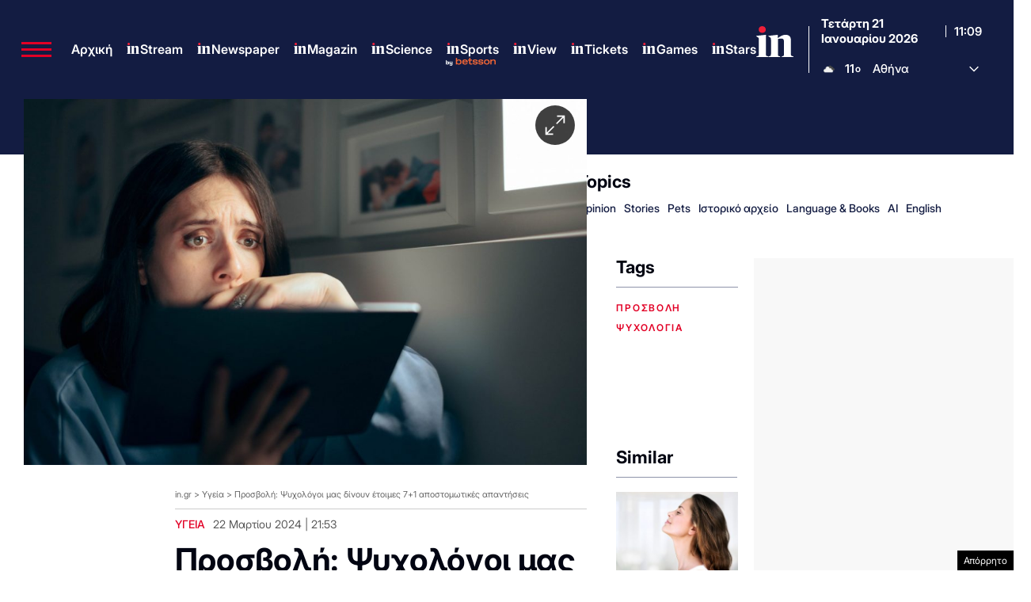

--- FILE ---
content_type: text/html; charset=UTF-8
request_url: https://www.in.gr/2024/03/22/health/prosvoli-psyxologoi-mas-dinoun-etoimes-71-apostomotikes-apantiseis/
body_size: 76358
content:
<!DOCTYPE html><html lang="el"><head><meta charset="UTF-8"><title>Προσβολή: Ψυχολόγοι μας δίνουν έτοιμες 7+1 αποστομωτικές απαντήσεις | in.gr</title><meta name="viewport" content="width=device-width, initial-scale=1, viewport-fit=cover"><link rel="icon" href="https://www.in.gr/wp-content/themes/whsk_in.gr/common/imgs/icons/favicon.ico?v=1.4" type="image/x-icon" /><link rel="apple-touch-icon" sizes="180x180" href="/wp-content/themes/whsk_in.gr/common/imgs/icons/apple-icon-180x180.png"><link rel="icon" type="image/png" sizes="192x192"  href="/wp-content/themes/whsk_in.gr/common/imgs/icons/android-icon-192x192.png"><link rel="icon" type="image/png" sizes="96x96" href="/wp-content/themes/whsk_in.gr/common/imgs/icons/favicon-96x96.png"><meta name="msapplication-TileColor" content="#ffffff"><meta name="msapplication-TileImage" content="https://www.in.gr/wp-content/themes/whsk_in.gr/common/imgs/icons/ms-icon-144x144.png"><meta name="theme-color" content="#ffffff"><link rel="preconnect" href="https://www.in.gr"><link rel="preconnect" href="https://fonts.googleapis.com" crossorigin><link rel="preconnect" href="https://fonts.gstatic.com" crossorigin><link rel="preconnect" href="https://ajax.googleapis.com"><link rel="preconnect" href="https://code.jquery.com"><link rel="preconnect" href="https://www.google-analytics.com"><link rel="preconnect" href="https://securepubads.g.doubleclick.net"><link rel="preconnect" href="https://fundingchoicesmessages.google.com"><link rel="preconnect" href="https://pagead2.googlesyndication.com"><link rel="preconnect" href="https://tpc.googlesyndication.com"><link rel="preconnect" href="https://cdnjs.cloudflare.com"><link rel="preconnect" href="https://quantcast.mgr.consensu.org"><link rel="preconnect" href="https://secure.quantserve.com"><link rel="preconnect" href="https://vjs.zencdn.net"><link rel="preconnect" href="https://www.alteregomedia.org"><link rel="dns-prefetch" href="//www.in.gr"><link rel="dns-prefetch" href="//cdn.onesignal.com"><link rel="dns-prefetch" href="//static.adman.gr"><link rel="dns-prefetch" href="//code.jquery.com"><link rel="dns-prefetch" href="//cloudfront.net"><link rel="preload" as="script" href="https://code.jquery.com/jquery-3.6.3.min.js?ver=1.0"><link rel="preload" href="/wp-content/themes/whsk_in.gr/common/fonts/inter/Inter28pt-Regular.woff2" as="font" type="font/woff2" crossorigin="anonymous" /><link rel="preload" href="/wp-content/themes/whsk_in.gr/common/fonts/inter/Inter28pt-Medium.woff2" as="font" type="font/woff2" crossorigin="anonymous" /><link rel="preload" href="/wp-content/themes/whsk_in.gr/common/fonts/inter/Inter28pt-SemiBold.woff2" as="font" type="font/woff2" crossorigin="anonymous" /><link rel="preload" href="/wp-content/themes/whsk_in.gr/common/fonts/inter/Inter28pt-Bold.woff2" as="font" type="font/woff2" crossorigin="anonymous" /><link rel="preload" href="/wp-content/themes/whsk_in.gr/common/fonts/frank/FrankRuhlLibre-Black.woff2" as="font" type="font/woff2" crossorigin="anonymous" /><meta name="description" content="Συχνά μένουμε άφωνοι χωρίς να μπορούμε να αντιδρούμε, αυτό οφείλεται στη λειτουργία του εγκεφάλου - Οι ψυχολόγοι έχουν ετοιμάσει όλες τις απαντήσεις για να είμαστε πάντα «προετοιμασμένοι»"/><link rel="canonical" href="https://www.in.gr/2024/03/22/health/prosvoli-psyxologoi-mas-dinoun-etoimes-71-apostomotikes-apantiseis/" /><meta property="og:locale" content="el_GR" /><meta property="og:type" content="article" /><meta property="og:title" content="Πώς απαντάμε σε μία προσβολή; - Ψυχολόγοι δίνουν έτοιμες 7+1 αποστομωτικές απαντήσεις | in.gr" /><meta property="og:description" content="Συχνά μένουμε άφωνοι χωρίς να μπορούμε να αντιδρούμε, αυτό οφείλεται στη λειτουργία του εγκεφάλου - Οι ψυχολόγοι έχουν ετοιμάσει όλες τις απαντήσεις για να είμαστε πάντα «προετοιμασμένοι»" /><meta property="og:url" content="https://www.in.gr/2024/03/22/health/prosvoli-psyxologoi-mas-dinoun-etoimes-71-apostomotikes-apantiseis/" /><meta property="og:site_name" content="in.gr" /><meta property="article:publisher" content="https://www.facebook.com/www.in.gr/" /><meta property="article:tag" content="προσβολή" /><meta property="article:tag" content="ψυχολογία" /><meta property="article:section" content="Υγεία" /><meta property="article:published_time" content="2024-03-22T21:53:40+02:00" /><meta property="og:image" content="https://www.in.gr/wp-content/uploads/2024/03/gynaikes-in-620x350.jpg" /><meta property="og:image:secure_url" content="https://www.in.gr/wp-content/uploads/2024/03/gynaikes-in-620x350.jpg" /><meta property="og:image:width" content="620" /><meta property="og:image:height" content="350" /><meta name="twitter:card" content="summary_large_image" /><meta name="twitter:description" content="Συχνά μένουμε άφωνοι χωρίς να μπορούμε να αντιδρούμε, αυτό οφείλεται στη λειτουργία του εγκεφάλου - Οι ψυχολόγοι έχουν ετοιμάσει όλες τις απαντήσεις για να είμαστε πάντα «προετοιμασμένοι»" /><meta name="twitter:title" content="Προσβολή: Ψυχολόγοι μας δίνουν έτοιμες 7+1 αποστομωτικές απαντήσεις | in.gr" /><meta name="twitter:site" content="@in_gr" /><meta name="twitter:image" content="https://www.in.gr/wp-content/uploads/2024/03/gynaikes-in-620x350.jpg" /><meta name="twitter:creator" content="@in_gr" /><meta name="robots" content="index, follow, max-image-preview:large, max-snippet:-1, max-video-preview:-1" /> <script type='text/javascript' src='https://code.jquery.com/jquery-3.6.3.min.js?ver=1.0'></script> <script type='text/javascript' src='https://www.in.gr/wp-content/cache/autoptimize/js/autoptimize_single_15065981497259d972918a646ab771e0.js?ver=2.0.8'></script> <link rel="alternate" type="application/json+oembed" href="https://www.in.gr/wp-json/oembed/1.0/embed?url=https%3A%2F%2Fwww.in.gr%2F2024%2F03%2F22%2Fhealth%2Fprosvoli-psyxologoi-mas-dinoun-etoimes-71-apostomotikes-apantiseis%2F" /><link rel="alternate" type="text/xml+oembed" href="https://www.in.gr/wp-json/oembed/1.0/embed?url=https%3A%2F%2Fwww.in.gr%2F2024%2F03%2F22%2Fhealth%2Fprosvoli-psyxologoi-mas-dinoun-etoimes-71-apostomotikes-apantiseis%2F&#038;format=xml" /><link fetchpriority="high" rel="preload" as="image" href="https://www.in.gr/wp-content/uploads/2024/03/gynaikes-in.jpg" imagesrcset="https://www.in.gr/wp-content/uploads/2024/03/gynaikes-in.jpg 2000w, https://www.in.gr/wp-content/uploads/2024/03/gynaikes-in-128x85.jpg 128w, https://www.in.gr/wp-content/uploads/2024/03/gynaikes-in-600x400.jpg 600w, https://www.in.gr/wp-content/uploads/2024/03/gynaikes-in-768x512.jpg 768w, https://www.in.gr/wp-content/uploads/2024/03/gynaikes-in-1024x682.jpg 1024w" imagesizes="(max-width: 2000px) 100vw, 2000px" /><link rel="amphtml" href="https://www.in.gr/2024/03/22/health/prosvoli-psyxologoi-mas-dinoun-etoimes-71-apostomotikes-apantiseis/amp/"> <script async src="https://fundingchoicesmessages.google.com/i/pub-3451081775397713?ers=1"></script><script>(function() {function signalGooglefcPresent() {if (!window.frames['googlefcPresent']) {if (document.body) {const iframe = document.createElement('iframe'); iframe.style = 'width: 0; height: 0; border: none; z-index: -1000; left: -1000px; top: -1000px;'; iframe.style.display = 'none'; iframe.name = 'googlefcPresent'; document.body.appendChild(iframe);} else {setTimeout(signalGooglefcPresent, 0);}}}signalGooglefcPresent();})();</script> <script>(function(){'use strict';function aa(a){var b=0;return function(){return b<a.length?{done:!1,value:a[b++]}:{done:!0}}}var ba=typeof Object.defineProperties=="function"?Object.defineProperty:function(a,b,c){if(a==Array.prototype||a==Object.prototype)return a;a[b]=c.value;return a};
function ca(a){a=["object"==typeof globalThis&&globalThis,a,"object"==typeof window&&window,"object"==typeof self&&self,"object"==typeof global&&global];for(var b=0;b<a.length;++b){var c=a[b];if(c&&c.Math==Math)return c}throw Error("Cannot find global object");}var da=ca(this);function l(a,b){if(b)a:{var c=da;a=a.split(".");for(var d=0;d<a.length-1;d++){var e=a[d];if(!(e in c))break a;c=c[e]}a=a[a.length-1];d=c[a];b=b(d);b!=d&&b!=null&&ba(c,a,{configurable:!0,writable:!0,value:b})}}
function ea(a){return a.raw=a}function n(a){var b=typeof Symbol!="undefined"&&Symbol.iterator&&a[Symbol.iterator];if(b)return b.call(a);if(typeof a.length=="number")return{next:aa(a)};throw Error(String(a)+" is not an iterable or ArrayLike");}function fa(a){for(var b,c=[];!(b=a.next()).done;)c.push(b.value);return c}var ha=typeof Object.create=="function"?Object.create:function(a){function b(){}b.prototype=a;return new b},p;
if(typeof Object.setPrototypeOf=="function")p=Object.setPrototypeOf;else{var q;a:{var ja={a:!0},ka={};try{ka.__proto__=ja;q=ka.a;break a}catch(a){}q=!1}p=q?function(a,b){a.__proto__=b;if(a.__proto__!==b)throw new TypeError(a+" is not extensible");return a}:null}var la=p;
function t(a,b){a.prototype=ha(b.prototype);a.prototype.constructor=a;if(la)la(a,b);else for(var c in b)if(c!="prototype")if(Object.defineProperties){var d=Object.getOwnPropertyDescriptor(b,c);d&&Object.defineProperty(a,c,d)}else a[c]=b[c];a.A=b.prototype}function ma(){for(var a=Number(this),b=[],c=a;c<arguments.length;c++)b[c-a]=arguments[c];return b}l("Object.is",function(a){return a?a:function(b,c){return b===c?b!==0||1/b===1/c:b!==b&&c!==c}});
l("Array.prototype.includes",function(a){return a?a:function(b,c){var d=this;d instanceof String&&(d=String(d));var e=d.length;c=c||0;for(c<0&&(c=Math.max(c+e,0));c<e;c++){var f=d[c];if(f===b||Object.is(f,b))return!0}return!1}});
l("String.prototype.includes",function(a){return a?a:function(b,c){if(this==null)throw new TypeError("The 'this' value for String.prototype.includes must not be null or undefined");if(b instanceof RegExp)throw new TypeError("First argument to String.prototype.includes must not be a regular expression");return this.indexOf(b,c||0)!==-1}});l("Number.MAX_SAFE_INTEGER",function(){return 9007199254740991});
l("Number.isFinite",function(a){return a?a:function(b){return typeof b!=="number"?!1:!isNaN(b)&&b!==Infinity&&b!==-Infinity}});l("Number.isInteger",function(a){return a?a:function(b){return Number.isFinite(b)?b===Math.floor(b):!1}});l("Number.isSafeInteger",function(a){return a?a:function(b){return Number.isInteger(b)&&Math.abs(b)<=Number.MAX_SAFE_INTEGER}});
l("Math.trunc",function(a){return a?a:function(b){b=Number(b);if(isNaN(b)||b===Infinity||b===-Infinity||b===0)return b;var c=Math.floor(Math.abs(b));return b<0?-c:c}});/*

 Copyright The Closure Library Authors.
 SPDX-License-Identifier: Apache-2.0
*/
var u=this||self;function v(a,b){a:{var c=["CLOSURE_FLAGS"];for(var d=u,e=0;e<c.length;e++)if(d=d[c[e]],d==null){c=null;break a}c=d}a=c&&c[a];return a!=null?a:b}function w(a){return a};function na(a){u.setTimeout(function(){throw a;},0)};var oa=v(610401301,!1),pa=v(188588736,!0),qa=v(645172343,v(1,!0));var x,ra=u.navigator;x=ra?ra.userAgentData||null:null;function z(a){return oa?x?x.brands.some(function(b){return(b=b.brand)&&b.indexOf(a)!=-1}):!1:!1}function A(a){var b;a:{if(b=u.navigator)if(b=b.userAgent)break a;b=""}return b.indexOf(a)!=-1};function B(){return oa?!!x&&x.brands.length>0:!1}function C(){return B()?z("Chromium"):(A("Chrome")||A("CriOS"))&&!(B()?0:A("Edge"))||A("Silk")};var sa=B()?!1:A("Trident")||A("MSIE");!A("Android")||C();C();A("Safari")&&(C()||(B()?0:A("Coast"))||(B()?0:A("Opera"))||(B()?0:A("Edge"))||(B()?z("Microsoft Edge"):A("Edg/"))||B()&&z("Opera"));var ta={},D=null;var ua=typeof Uint8Array!=="undefined",va=!sa&&typeof btoa==="function";var wa;function E(){return typeof BigInt==="function"};var F=typeof Symbol==="function"&&typeof Symbol()==="symbol";function xa(a){return typeof Symbol==="function"&&typeof Symbol()==="symbol"?Symbol():a}var G=xa(),ya=xa("2ex");var za=F?function(a,b){a[G]|=b}:function(a,b){a.g!==void 0?a.g|=b:Object.defineProperties(a,{g:{value:b,configurable:!0,writable:!0,enumerable:!1}})},H=F?function(a){return a[G]|0}:function(a){return a.g|0},I=F?function(a){return a[G]}:function(a){return a.g},J=F?function(a,b){a[G]=b}:function(a,b){a.g!==void 0?a.g=b:Object.defineProperties(a,{g:{value:b,configurable:!0,writable:!0,enumerable:!1}})};function Aa(a,b){J(b,(a|0)&-14591)}function Ba(a,b){J(b,(a|34)&-14557)};var K={},Ca={};function Da(a){return!(!a||typeof a!=="object"||a.g!==Ca)}function Ea(a){return a!==null&&typeof a==="object"&&!Array.isArray(a)&&a.constructor===Object}function L(a,b,c){if(!Array.isArray(a)||a.length)return!1;var d=H(a);if(d&1)return!0;if(!(b&&(Array.isArray(b)?b.includes(c):b.has(c))))return!1;J(a,d|1);return!0};var M=0,N=0;function Fa(a){var b=a>>>0;M=b;N=(a-b)/4294967296>>>0}function Ga(a){if(a<0){Fa(-a);var b=n(Ha(M,N));a=b.next().value;b=b.next().value;M=a>>>0;N=b>>>0}else Fa(a)}function Ia(a,b){b>>>=0;a>>>=0;if(b<=2097151)var c=""+(4294967296*b+a);else E()?c=""+(BigInt(b)<<BigInt(32)|BigInt(a)):(c=(a>>>24|b<<8)&16777215,b=b>>16&65535,a=(a&16777215)+c*6777216+b*6710656,c+=b*8147497,b*=2,a>=1E7&&(c+=a/1E7>>>0,a%=1E7),c>=1E7&&(b+=c/1E7>>>0,c%=1E7),c=b+Ja(c)+Ja(a));return c}
function Ja(a){a=String(a);return"0000000".slice(a.length)+a}function Ha(a,b){b=~b;a?a=~a+1:b+=1;return[a,b]};var Ka=/^-?([1-9][0-9]*|0)(\.[0-9]+)?$/;var O;function La(a,b){O=b;a=new a(b);O=void 0;return a}
function P(a,b,c){a==null&&(a=O);O=void 0;if(a==null){var d=96;c?(a=[c],d|=512):a=[];b&&(d=d&-16760833|(b&1023)<<14)}else{if(!Array.isArray(a))throw Error("narr");d=H(a);if(d&2048)throw Error("farr");if(d&64)return a;d|=64;if(c&&(d|=512,c!==a[0]))throw Error("mid");a:{c=a;var e=c.length;if(e){var f=e-1;if(Ea(c[f])){d|=256;b=f-(+!!(d&512)-1);if(b>=1024)throw Error("pvtlmt");d=d&-16760833|(b&1023)<<14;break a}}if(b){b=Math.max(b,e-(+!!(d&512)-1));if(b>1024)throw Error("spvt");d=d&-16760833|(b&1023)<<
14}}}J(a,d);return a};function Ma(a){switch(typeof a){case "number":return isFinite(a)?a:String(a);case "boolean":return a?1:0;case "object":if(a)if(Array.isArray(a)){if(L(a,void 0,0))return}else if(ua&&a!=null&&a instanceof Uint8Array){if(va){for(var b="",c=0,d=a.length-10240;c<d;)b+=String.fromCharCode.apply(null,a.subarray(c,c+=10240));b+=String.fromCharCode.apply(null,c?a.subarray(c):a);a=btoa(b)}else{b===void 0&&(b=0);if(!D){D={};c="ABCDEFGHIJKLMNOPQRSTUVWXYZabcdefghijklmnopqrstuvwxyz0123456789".split("");d=["+/=",
"+/","-_=","-_.","-_"];for(var e=0;e<5;e++){var f=c.concat(d[e].split(""));ta[e]=f;for(var g=0;g<f.length;g++){var h=f[g];D[h]===void 0&&(D[h]=g)}}}b=ta[b];c=Array(Math.floor(a.length/3));d=b[64]||"";for(e=f=0;f<a.length-2;f+=3){var k=a[f],m=a[f+1];h=a[f+2];g=b[k>>2];k=b[(k&3)<<4|m>>4];m=b[(m&15)<<2|h>>6];h=b[h&63];c[e++]=g+k+m+h}g=0;h=d;switch(a.length-f){case 2:g=a[f+1],h=b[(g&15)<<2]||d;case 1:a=a[f],c[e]=b[a>>2]+b[(a&3)<<4|g>>4]+h+d}a=c.join("")}return a}}return a};function Na(a,b,c){a=Array.prototype.slice.call(a);var d=a.length,e=b&256?a[d-1]:void 0;d+=e?-1:0;for(b=b&512?1:0;b<d;b++)a[b]=c(a[b]);if(e){b=a[b]={};for(var f in e)Object.prototype.hasOwnProperty.call(e,f)&&(b[f]=c(e[f]))}return a}function Oa(a,b,c,d,e){if(a!=null){if(Array.isArray(a))a=L(a,void 0,0)?void 0:e&&H(a)&2?a:Pa(a,b,c,d!==void 0,e);else if(Ea(a)){var f={},g;for(g in a)Object.prototype.hasOwnProperty.call(a,g)&&(f[g]=Oa(a[g],b,c,d,e));a=f}else a=b(a,d);return a}}
function Pa(a,b,c,d,e){var f=d||c?H(a):0;d=d?!!(f&32):void 0;a=Array.prototype.slice.call(a);for(var g=0;g<a.length;g++)a[g]=Oa(a[g],b,c,d,e);c&&c(f,a);return a}function Qa(a){return a.s===K?a.toJSON():Ma(a)};function Ra(a,b,c){c=c===void 0?Ba:c;if(a!=null){if(ua&&a instanceof Uint8Array)return b?a:new Uint8Array(a);if(Array.isArray(a)){var d=H(a);if(d&2)return a;b&&(b=d===0||!!(d&32)&&!(d&64||!(d&16)));return b?(J(a,(d|34)&-12293),a):Pa(a,Ra,d&4?Ba:c,!0,!0)}a.s===K&&(c=a.h,d=I(c),a=d&2?a:La(a.constructor,Sa(c,d,!0)));return a}}function Sa(a,b,c){var d=c||b&2?Ba:Aa,e=!!(b&32);a=Na(a,b,function(f){return Ra(f,e,d)});za(a,32|(c?2:0));return a};function Ta(a,b){a=a.h;return Ua(a,I(a),b)}function Va(a,b,c,d){b=d+(+!!(b&512)-1);if(!(b<0||b>=a.length||b>=c))return a[b]}
function Ua(a,b,c,d){if(c===-1)return null;var e=b>>14&1023||536870912;if(c>=e){if(b&256)return a[a.length-1][c]}else{var f=a.length;if(d&&b&256&&(d=a[f-1][c],d!=null)){if(Va(a,b,e,c)&&ya!=null){var g;a=(g=wa)!=null?g:wa={};g=a[ya]||0;g>=4||(a[ya]=g+1,g=Error(),g.__closure__error__context__984382||(g.__closure__error__context__984382={}),g.__closure__error__context__984382.severity="incident",na(g))}return d}return Va(a,b,e,c)}}
function Wa(a,b,c,d,e){var f=b>>14&1023||536870912;if(c>=f||e&&!qa){var g=b;if(b&256)e=a[a.length-1];else{if(d==null)return;e=a[f+(+!!(b&512)-1)]={};g|=256}e[c]=d;c<f&&(a[c+(+!!(b&512)-1)]=void 0);g!==b&&J(a,g)}else a[c+(+!!(b&512)-1)]=d,b&256&&(a=a[a.length-1],c in a&&delete a[c])}
function Xa(a,b){var c=Ya;var d=d===void 0?!1:d;var e=a.h;var f=I(e),g=Ua(e,f,b,d);if(g!=null&&typeof g==="object"&&g.s===K)c=g;else if(Array.isArray(g)){var h=H(g),k=h;k===0&&(k|=f&32);k|=f&2;k!==h&&J(g,k);c=new c(g)}else c=void 0;c!==g&&c!=null&&Wa(e,f,b,c,d);e=c;if(e==null)return e;a=a.h;f=I(a);f&2||(g=e,c=g.h,h=I(c),g=h&2?La(g.constructor,Sa(c,h,!1)):g,g!==e&&(e=g,Wa(a,f,b,e,d)));return e}function Za(a,b){a=Ta(a,b);return a==null||typeof a==="string"?a:void 0}
function $a(a,b){var c=c===void 0?0:c;a=Ta(a,b);if(a!=null)if(b=typeof a,b==="number"?Number.isFinite(a):b!=="string"?0:Ka.test(a))if(typeof a==="number"){if(a=Math.trunc(a),!Number.isSafeInteger(a)){Ga(a);b=M;var d=N;if(a=d&2147483648)b=~b+1>>>0,d=~d>>>0,b==0&&(d=d+1>>>0);b=d*4294967296+(b>>>0);a=a?-b:b}}else if(b=Math.trunc(Number(a)),Number.isSafeInteger(b))a=String(b);else{if(b=a.indexOf("."),b!==-1&&(a=a.substring(0,b)),!(a[0]==="-"?a.length<20||a.length===20&&Number(a.substring(0,7))>-922337:
a.length<19||a.length===19&&Number(a.substring(0,6))<922337)){if(a.length<16)Ga(Number(a));else if(E())a=BigInt(a),M=Number(a&BigInt(4294967295))>>>0,N=Number(a>>BigInt(32)&BigInt(4294967295));else{b=+(a[0]==="-");N=M=0;d=a.length;for(var e=b,f=(d-b)%6+b;f<=d;e=f,f+=6)e=Number(a.slice(e,f)),N*=1E6,M=M*1E6+e,M>=4294967296&&(N+=Math.trunc(M/4294967296),N>>>=0,M>>>=0);b&&(b=n(Ha(M,N)),a=b.next().value,b=b.next().value,M=a,N=b)}a=M;b=N;b&2147483648?E()?a=""+(BigInt(b|0)<<BigInt(32)|BigInt(a>>>0)):(b=
n(Ha(a,b)),a=b.next().value,b=b.next().value,a="-"+Ia(a,b)):a=Ia(a,b)}}else a=void 0;return a!=null?a:c}function R(a,b){var c=c===void 0?"":c;a=Za(a,b);return a!=null?a:c};var S;function T(a,b,c){this.h=P(a,b,c)}T.prototype.toJSON=function(){return ab(this)};T.prototype.s=K;T.prototype.toString=function(){try{return S=!0,ab(this).toString()}finally{S=!1}};
function ab(a){var b=S?a.h:Pa(a.h,Qa,void 0,void 0,!1);var c=!S;var d=pa?void 0:a.constructor.v;var e=I(c?a.h:b);if(a=b.length){var f=b[a-1],g=Ea(f);g?a--:f=void 0;e=+!!(e&512)-1;var h=b;if(g){b:{var k=f;var m={};g=!1;if(k)for(var r in k)if(Object.prototype.hasOwnProperty.call(k,r))if(isNaN(+r))m[r]=k[r];else{var y=k[r];Array.isArray(y)&&(L(y,d,+r)||Da(y)&&y.size===0)&&(y=null);y==null&&(g=!0);y!=null&&(m[r]=y)}if(g){for(var Q in m)break b;m=null}else m=k}k=m==null?f!=null:m!==f}for(var ia;a>0;a--){Q=
a-1;r=h[Q];Q-=e;if(!(r==null||L(r,d,Q)||Da(r)&&r.size===0))break;ia=!0}if(h!==b||k||ia){if(!c)h=Array.prototype.slice.call(h,0,a);else if(ia||k||m)h.length=a;m&&h.push(m)}b=h}return b};function bb(a){return function(b){if(b==null||b=="")b=new a;else{b=JSON.parse(b);if(!Array.isArray(b))throw Error("dnarr");za(b,32);b=La(a,b)}return b}};function cb(a){this.h=P(a)}t(cb,T);var db=bb(cb);var U;function V(a){this.g=a}V.prototype.toString=function(){return this.g+""};var eb={};function fb(a){if(U===void 0){var b=null;var c=u.trustedTypes;if(c&&c.createPolicy){try{b=c.createPolicy("goog#html",{createHTML:w,createScript:w,createScriptURL:w})}catch(d){u.console&&u.console.error(d.message)}U=b}else U=b}a=(b=U)?b.createScriptURL(a):a;return new V(a,eb)};/*

 SPDX-License-Identifier: Apache-2.0
*/
function gb(a){var b=ma.apply(1,arguments);if(b.length===0)return fb(a[0]);for(var c=a[0],d=0;d<b.length;d++)c+=encodeURIComponent(b[d])+a[d+1];return fb(c)};function hb(a,b){a.src=b instanceof V&&b.constructor===V?b.g:"type_error:TrustedResourceUrl";var c,d;(c=(b=(d=(c=(a.ownerDocument&&a.ownerDocument.defaultView||window).document).querySelector)==null?void 0:d.call(c,"script[nonce]"))?b.nonce||b.getAttribute("nonce")||"":"")&&a.setAttribute("nonce",c)};function ib(){return Math.floor(Math.random()*2147483648).toString(36)+Math.abs(Math.floor(Math.random()*2147483648)^Date.now()).toString(36)};function jb(a,b){b=String(b);a.contentType==="application/xhtml+xml"&&(b=b.toLowerCase());return a.createElement(b)}function kb(a){this.g=a||u.document||document};function lb(a){a=a===void 0?document:a;return a.createElement("script")};function mb(a,b,c,d,e,f){try{var g=a.g,h=lb(g);h.async=!0;hb(h,b);g.head.appendChild(h);h.addEventListener("load",function(){e();d&&g.head.removeChild(h)});h.addEventListener("error",function(){c>0?mb(a,b,c-1,d,e,f):(d&&g.head.removeChild(h),f())})}catch(k){f()}};var nb=u.atob("aHR0cHM6Ly93d3cuZ3N0YXRpYy5jb20vaW1hZ2VzL2ljb25zL21hdGVyaWFsL3N5c3RlbS8xeC93YXJuaW5nX2FtYmVyXzI0ZHAucG5n"),ob=u.atob("WW91IGFyZSBzZWVpbmcgdGhpcyBtZXNzYWdlIGJlY2F1c2UgYWQgb3Igc2NyaXB0IGJsb2NraW5nIHNvZnR3YXJlIGlzIGludGVyZmVyaW5nIHdpdGggdGhpcyBwYWdlLg=="),pb=u.atob("RGlzYWJsZSBhbnkgYWQgb3Igc2NyaXB0IGJsb2NraW5nIHNvZnR3YXJlLCB0aGVuIHJlbG9hZCB0aGlzIHBhZ2Uu");function qb(a,b,c){this.i=a;this.u=b;this.o=c;this.g=null;this.j=[];this.m=!1;this.l=new kb(this.i)}
function rb(a){if(a.i.body&&!a.m){var b=function(){sb(a);u.setTimeout(function(){tb(a,3)},50)};mb(a.l,a.u,2,!0,function(){u[a.o]||b()},b);a.m=!0}}
function sb(a){for(var b=W(1,5),c=0;c<b;c++){var d=X(a);a.i.body.appendChild(d);a.j.push(d)}b=X(a);b.style.bottom="0";b.style.left="0";b.style.position="fixed";b.style.width=W(100,110).toString()+"%";b.style.zIndex=W(2147483544,2147483644).toString();b.style.backgroundColor=ub(249,259,242,252,219,229);b.style.boxShadow="0 0 12px #888";b.style.color=ub(0,10,0,10,0,10);b.style.display="flex";b.style.justifyContent="center";b.style.fontFamily="Roboto, Arial";c=X(a);c.style.width=W(80,85).toString()+
"%";c.style.maxWidth=W(750,775).toString()+"px";c.style.margin="24px";c.style.display="flex";c.style.alignItems="flex-start";c.style.justifyContent="center";d=jb(a.l.g,"IMG");d.className=ib();d.src=nb;d.alt="Warning icon";d.style.height="24px";d.style.width="24px";d.style.paddingRight="16px";var e=X(a),f=X(a);f.style.fontWeight="bold";f.textContent=ob;var g=X(a);g.textContent=pb;Y(a,e,f);Y(a,e,g);Y(a,c,d);Y(a,c,e);Y(a,b,c);a.g=b;a.i.body.appendChild(a.g);b=W(1,5);for(c=0;c<b;c++)d=X(a),a.i.body.appendChild(d),
a.j.push(d)}function Y(a,b,c){for(var d=W(1,5),e=0;e<d;e++){var f=X(a);b.appendChild(f)}b.appendChild(c);c=W(1,5);for(d=0;d<c;d++)e=X(a),b.appendChild(e)}function W(a,b){return Math.floor(a+Math.random()*(b-a))}function ub(a,b,c,d,e,f){return"rgb("+W(Math.max(a,0),Math.min(b,255)).toString()+","+W(Math.max(c,0),Math.min(d,255)).toString()+","+W(Math.max(e,0),Math.min(f,255)).toString()+")"}function X(a){a=jb(a.l.g,"DIV");a.className=ib();return a}
function tb(a,b){b<=0||a.g!=null&&a.g.offsetHeight!==0&&a.g.offsetWidth!==0||(vb(a),sb(a),u.setTimeout(function(){tb(a,b-1)},50))}function vb(a){for(var b=n(a.j),c=b.next();!c.done;c=b.next())(c=c.value)&&c.parentNode&&c.parentNode.removeChild(c);a.j=[];(b=a.g)&&b.parentNode&&b.parentNode.removeChild(b);a.g=null};function wb(a,b,c,d,e){function f(k){document.body?g(document.body):k>0?u.setTimeout(function(){f(k-1)},e):b()}function g(k){k.appendChild(h);u.setTimeout(function(){h?(h.offsetHeight!==0&&h.offsetWidth!==0?b():a(),h.parentNode&&h.parentNode.removeChild(h)):a()},d)}var h=xb(c);f(3)}function xb(a){var b=document.createElement("div");b.className=a;b.style.width="1px";b.style.height="1px";b.style.position="absolute";b.style.left="-10000px";b.style.top="-10000px";b.style.zIndex="-10000";return b};function Ya(a){this.h=P(a)}t(Ya,T);function yb(a){this.h=P(a)}t(yb,T);var zb=bb(yb);function Ab(a){if(!a)return null;a=Za(a,4);var b;a===null||a===void 0?b=null:b=fb(a);return b};var Bb=ea([""]),Cb=ea([""]);function Db(a,b){this.m=a;this.o=new kb(a.document);this.g=b;this.j=R(this.g,1);this.u=Ab(Xa(this.g,2))||gb(Bb);this.i=!1;b=Ab(Xa(this.g,13))||gb(Cb);this.l=new qb(a.document,b,R(this.g,12))}Db.prototype.start=function(){Eb(this)};
function Eb(a){Fb(a);mb(a.o,a.u,3,!1,function(){a:{var b=a.j;var c=u.btoa(b);if(c=u[c]){try{var d=db(u.atob(c))}catch(e){b=!1;break a}b=b===Za(d,1)}else b=!1}b?Z(a,R(a.g,14)):(Z(a,R(a.g,8)),rb(a.l))},function(){wb(function(){Z(a,R(a.g,7));rb(a.l)},function(){return Z(a,R(a.g,6))},R(a.g,9),$a(a.g,10),$a(a.g,11))})}function Z(a,b){a.i||(a.i=!0,a=new a.m.XMLHttpRequest,a.open("GET",b,!0),a.send())}function Fb(a){var b=u.btoa(a.j);a.m[b]&&Z(a,R(a.g,5))};(function(a,b){u[a]=function(){var c=ma.apply(0,arguments);u[a]=function(){};b.call.apply(b,[null].concat(c instanceof Array?c:fa(n(c))))}})("__h82AlnkH6D91__",function(a){typeof window.atob==="function"&&(new Db(window,zb(window.atob(a)))).start()});}).call(this);

window.__h82AlnkH6D91__("[base64]/[base64]/[base64]/[base64]");</script>  <script async src="https://www.googletagmanager.com/gtag/js?id=G-DEMBT02RYF"></script> <script>window.dataLayer = window.dataLayer || [];
  function gtag(){dataLayer.push(arguments);}
  gtag('js', new Date());

  gtag('config', 'G-DEMBT02RYF'); // ORIGIN CODE</script> <script async src="https://www.googletagmanager.com/gtag/js?id=AW-17102137273"></script> <script>window.dataLayer = window.dataLayer || [];
  function gtag(){dataLayer.push(arguments);}
  gtag('js', new Date());

  gtag('config', 'AW-17102137273');</script> <script>!function (n) { "use strict"; function d(n, t) { var r = (65535 & n) + (65535 & t); return (n >> 16) + (t >> 16) + (r >> 16) << 16 | 65535 & r } function f(n, t, r, e, o, u) { return d((u = d(d(t, n), d(e, u))) << o | u >>> 32 - o, r) } function l(n, t, r, e, o, u, c) { return f(t & r | ~t & e, n, t, o, u, c) } function g(n, t, r, e, o, u, c) { return f(t & e | r & ~e, n, t, o, u, c) } function v(n, t, r, e, o, u, c) { return f(t ^ r ^ e, n, t, o, u, c) } function m(n, t, r, e, o, u, c) { return f(r ^ (t | ~e), n, t, o, u, c) } function c(n, t) { var r, e, o, u; n[t >> 5] |= 128 << t % 32, n[14 + (t + 64 >>> 9 << 4)] = t; for (var c = 1732584193, f = -271733879, i = -1732584194, a = 271733878, h = 0; h < n.length; h += 16)c = l(r = c, e = f, o = i, u = a, n[h], 7, -680876936), a = l(a, c, f, i, n[h + 1], 12, -389564586), i = l(i, a, c, f, n[h + 2], 17, 606105819), f = l(f, i, a, c, n[h + 3], 22, -1044525330), c = l(c, f, i, a, n[h + 4], 7, -176418897), a = l(a, c, f, i, n[h + 5], 12, 1200080426), i = l(i, a, c, f, n[h + 6], 17, -1473231341), f = l(f, i, a, c, n[h + 7], 22, -45705983), c = l(c, f, i, a, n[h + 8], 7, 1770035416), a = l(a, c, f, i, n[h + 9], 12, -1958414417), i = l(i, a, c, f, n[h + 10], 17, -42063), f = l(f, i, a, c, n[h + 11], 22, -1990404162), c = l(c, f, i, a, n[h + 12], 7, 1804603682), a = l(a, c, f, i, n[h + 13], 12, -40341101), i = l(i, a, c, f, n[h + 14], 17, -1502002290), c = g(c, f = l(f, i, a, c, n[h + 15], 22, 1236535329), i, a, n[h + 1], 5, -165796510), a = g(a, c, f, i, n[h + 6], 9, -1069501632), i = g(i, a, c, f, n[h + 11], 14, 643717713), f = g(f, i, a, c, n[h], 20, -373897302), c = g(c, f, i, a, n[h + 5], 5, -701558691), a = g(a, c, f, i, n[h + 10], 9, 38016083), i = g(i, a, c, f, n[h + 15], 14, -660478335), f = g(f, i, a, c, n[h + 4], 20, -405537848), c = g(c, f, i, a, n[h + 9], 5, 568446438), a = g(a, c, f, i, n[h + 14], 9, -1019803690), i = g(i, a, c, f, n[h + 3], 14, -187363961), f = g(f, i, a, c, n[h + 8], 20, 1163531501), c = g(c, f, i, a, n[h + 13], 5, -1444681467), a = g(a, c, f, i, n[h + 2], 9, -51403784), i = g(i, a, c, f, n[h + 7], 14, 1735328473), c = v(c, f = g(f, i, a, c, n[h + 12], 20, -1926607734), i, a, n[h + 5], 4, -378558), a = v(a, c, f, i, n[h + 8], 11, -2022574463), i = v(i, a, c, f, n[h + 11], 16, 1839030562), f = v(f, i, a, c, n[h + 14], 23, -35309556), c = v(c, f, i, a, n[h + 1], 4, -1530992060), a = v(a, c, f, i, n[h + 4], 11, 1272893353), i = v(i, a, c, f, n[h + 7], 16, -155497632), f = v(f, i, a, c, n[h + 10], 23, -1094730640), c = v(c, f, i, a, n[h + 13], 4, 681279174), a = v(a, c, f, i, n[h], 11, -358537222), i = v(i, a, c, f, n[h + 3], 16, -722521979), f = v(f, i, a, c, n[h + 6], 23, 76029189), c = v(c, f, i, a, n[h + 9], 4, -640364487), a = v(a, c, f, i, n[h + 12], 11, -421815835), i = v(i, a, c, f, n[h + 15], 16, 530742520), c = m(c, f = v(f, i, a, c, n[h + 2], 23, -995338651), i, a, n[h], 6, -198630844), a = m(a, c, f, i, n[h + 7], 10, 1126891415), i = m(i, a, c, f, n[h + 14], 15, -1416354905), f = m(f, i, a, c, n[h + 5], 21, -57434055), c = m(c, f, i, a, n[h + 12], 6, 1700485571), a = m(a, c, f, i, n[h + 3], 10, -1894986606), i = m(i, a, c, f, n[h + 10], 15, -1051523), f = m(f, i, a, c, n[h + 1], 21, -2054922799), c = m(c, f, i, a, n[h + 8], 6, 1873313359), a = m(a, c, f, i, n[h + 15], 10, -30611744), i = m(i, a, c, f, n[h + 6], 15, -1560198380), f = m(f, i, a, c, n[h + 13], 21, 1309151649), c = m(c, f, i, a, n[h + 4], 6, -145523070), a = m(a, c, f, i, n[h + 11], 10, -1120210379), i = m(i, a, c, f, n[h + 2], 15, 718787259), f = m(f, i, a, c, n[h + 9], 21, -343485551), c = d(c, r), f = d(f, e), i = d(i, o), a = d(a, u); return [c, f, i, a] } function i(n) { for (var t = "", r = 32 * n.length, e = 0; e < r; e += 8)t += String.fromCharCode(n[e >> 5] >>> e % 32 & 255); return t } function a(n) { var t = []; for (t[(n.length >> 2) - 1] = void 0, e = 0; e < t.length; e += 1)t[e] = 0; for (var r = 8 * n.length, e = 0; e < r; e += 8)t[e >> 5] |= (255 & n.charCodeAt(e / 8)) << e % 32; return t } function e(n) { for (var t, r = "0123456789abcdef", e = "", o = 0; o < n.length; o += 1)t = n.charCodeAt(o), e += r.charAt(t >>> 4 & 15) + r.charAt(15 & t); return e } function r(n) { return unescape(encodeURIComponent(n)) } function o(n) { return i(c(a(n = r(n)), 8 * n.length)) } function u(n, t) { return function (n, t) { var r, e = a(n), o = [], u = []; for (o[15] = u[15] = void 0, 16 < e.length && (e = c(e, 8 * n.length)), r = 0; r < 16; r += 1)o[r] = 909522486 ^ e[r], u[r] = 1549556828 ^ e[r]; return t = c(o.concat(a(t)), 512 + 8 * t.length), i(c(u.concat(t), 640)) }(r(n), r(t)) } function t(n, t, r) { return t ? r ? u(t, n) : e(u(t, n)) : r ? o(n) : e(o(n)) } "function" == typeof define && define.amd ? define(function () { return t }) : "object" == typeof module && module.exports ? module.exports = t : n.md5 = t }(this);
//# sourceMappingURL=md5.min.js.map

function uuidv4() {
    return ([1e7] + -1e3 + -4e3 + -8e3 + -1e11).replace(/[018]/g, c =>
        (c ^ crypto.getRandomValues(new Uint8Array(1))[0] & 15 >> c / 4).toString(16)
    );
}

function setPPIDCookie() {
    document.cookie = "_ppid=" + md5(uuidv4()) + ";path=/";
}

function clearPPIDCookie() {
    document.cookie = "_ppid=;path=/;expires=Thu, 01 Jan 1970 00:00:01 GMT";
}

function getPPIDCookie() {
    let name = "_ppid=";
    let ca = document.cookie.split(';');
    for (let i = 0; i < ca.length; i++) {
        let c = ca[i].trim();
        if (c.indexOf(name) == 0) {
            return c.substring(name.length, c.length);
        }
    }
    return "";
}

function quantcastTrackEvent(eventName) {
    let ppid = getPPIDCookie();
    if (ppid === "") {
        setPPIDCookie();
    }
    if (typeof __qc !== 'undefined') {
        __qc.event({
            type: 'custom',
            eventType: eventName
        });
    }
}

// Wait for TCF API to load
let tcfCheckInterval = setInterval(() => {
    if (typeof window.__tcfapi !== 'undefined') {
        clearInterval(tcfCheckInterval); // Stop checking once __tcfapi is available

        window.__tcfapi('addEventListener', 2, function(tcData, success) {
            if (success && (tcData.eventStatus === 'useractioncomplete' || tcData.eventStatus === 'tcloaded')) {
                const hasPurposeOneConsent = tcData.purpose.consents['1']; // Purpose 1: Storage & Access
                
                if (hasPurposeOneConsent) {
                    console.log("Consent given for Purpose 1 - Setting PPID");
                    quantcastTrackEvent('Personalized Ad Consent Given');
                } else {
                    console.log("No consent for Purpose 1 - Clearing PPID");
                    clearPPIDCookie();
                }
            }
        });
    }
}, 500); // Check every 500ms

// Stop checking after 5 seconds
setTimeout(() => clearInterval(tcfCheckInterval), 5000);</script>  <script>window.skinSize = 'small';
    var w = window.innerWidth || document.documentElement.clientWidth || document.body.clientWidth;
    if (w > 1000) {
        window.skinSize = 'large';
    }
    if (w <= 668) {
        var platform = 'mobile';
    } else {
        var platform = 'desktop';
    }

    // function display320() {
    //     googletag.cmd.push(function() {
    //         googletag.display('320x50_bottom')
    //     });
    //     display320 = function() {}
    // }   

    
    function ways() {
        const f = $(".das-mmiddle");
        const d = $("#das-mmiddle-wp");
        var waypoint = new Waypoint({
            element: d[0],
            handler: function(n) {
                "up" === n ? f.addClass('ups') : "down" === n && f.removeClass('ups');
            },
            offset: function() {
                return window.innerHeight
            }
        })
    }

    function displaym2() {
        googletag.cmd.push(function() {
        googletag.display('300x250_m2');
        });
        displaym2 = function() {}; // overwrite so it only runs once
    }
    function lazym2() {
        var d = $("#300x250_m2");
        if (d.length) {
        new Waypoint({
        element: d[0],
        handler: function() {
        displaym2();
        },
        offset: function() {
        return window.innerHeight + 50;
        }
        });
        }
    }

//     function ways1() {
//     //    d = $("#320x50_bottom");
//     //    d = $("#textlink_1");
//         d = $("#das-bottom");
//        var waypoint = new Waypoint({
//            element: d[0],
//            handler: function(n) {
//                display320()
//            },
//            offset: function() {
//                return window.innerHeight
//            }
//        })
//    }
// $(document).ready(function () {ways1();})</script> <script>function loadAdScript() {
    var script = document.createElement('script');
    script.src = 'https://securepubads.g.doubleclick.net/tag/js/gpt.js';
    script.async = true;
    document.head.appendChild(script);
  }

  if ('requestIdleCallback' in window) {
    requestIdleCallback(loadAdScript);
  } else {
    // Fallback if requestIdleCallback isn't supported
    window.addEventListener('load', function () {
      setTimeout(loadAdScript, 500); // 0.56 seconds delay
    });
  }</script> <script>var googletag = googletag || {};
    googletag.cmd = googletag.cmd || [];</script> <script defer src="https://www.alteregomedia.org/files/js/gtags.js?v=1"></script> <script>var plink = "https://www.in.gr/2024/03/22/health/prosvoli-psyxologoi-mas-dinoun-etoimes-71-apostomotikes-apantiseis";
            var title = 'Προσβολή: Ψυχολόγοι μας δίνουν έτοιμες 7+1 αποστομωτικές απαντήσεις';
    var summary = 'Συχνά μένουμε άφωνοι χωρίς να μπορούμε να αντιδρούμε, αυτό οφείλεται στη λειτουργία του εγκεφάλου &#8211; Οι ψυχολόγοι έχουν ετοιμάσει όλες τις απαντήσεις για να είμαστε πάντα «προετοιμασμένοι»';
        var text = 'Αναμφίβολα, έχεις βιώσει αυτή τη στιγμή αμηχανίας όταν καλείσαι να αντιμετωπίσεις μια απρόσμενη και απροκλητή προσβολή. Συχνά βρίσκεσαι σε αδιέξοδο, με τα κατάλληλα λόγια προς υπεράσπιση του εαυτού σου να μην βγαίνουν εύκολα εκείνη τη στιγμή – εκτός αν είσαι από τους λίγους που είναι επαρκώς προετοιμασμένοι για τέτοιες περιστάσεις. Το να μην έχεις αμέσως μια έξυπνη απάντηση μπορεί να σε αφήσει άφωνο, αλλά μην απογοητεύεσαι. Υπάρχει μια επιστημονική εξήγηση για αυτό το φαινόμενο και συνδέεται με τη λειτουργία του εγκεφάλου μας. «Όταν κάποιος εκτοξεύει μια προσβολή που μας πληγώνει ή πληγώνει κάποιο άτομο που είναι πολύ σημαντικό για εμάς, ενεργοποιείται το νευρικό μας σύστημα και μπαίνει σε λειτουργία άμυνας απέναντι σε μία απειλή. Το γεγονός αυτό απενεργοποιεί τα μέρη του εγκεφάλου μας που σκέφτονται έξυπνες και πνευματώδεις ατάκες», αναφέρει η αμερικανίδα ψυχολόγος Kerry McBroome.googletag.cmd.push(function() { googletag.display("300x250_m1"); });googletag.cmd.push(function() {googletag.display("300x250_middle_1")}) Συνεπώς, είναι πολύ χρήσιμο να έχουμε στο «οπλοστάσιο» μας κάποιες έτοιμες, «προκάτ» απαντήσεις για τους επίδοξους και αιφνίδιους εισβολείς που εξαπολύουν προσβολές. «Υπάρχει κάτι πραγματικά ανακουφιστικό στο να έχεις έτοιμο κάτι να πεις», αναφέρει η McBroome. «Το να καταφέρεις να απαντήσεις με αιχμηρό τρόπο σε μια προσβολή μπορεί να ενισχύσει την αυτοπεποίθησή σου, και να γίνει ένας ακόμη λόγος για να νιώσεις καλά με τον εαυτό σου και να μπεις σε μια θετική ψυχολογία». Το περιοδικό Time ζήτησε από ψυχοθεραπευτές να επιλέξουν και να προτείνουν τις πλέον αποστομωτικές απαντήσεις που θα μπορούσαν να βγάλουν κάποιον που δέχεται μια προσβολή από τη δύσκολη θέση. Εσύ το μόνο που έχεις να κάνεις είναι να επιλέξεις αυτή που ταιριάζει στην εκάστοτε περίσταση. document.addEventListener("DOMContentLoaded", function () {lazym2();}); 1. «Αυτό που είπες παίρνει κόκκινη κάρτα» Αυτή τη φράση –δάνειο από το ποδόσφαιρο– προτείνει η ψυχολόγος Αjita Robinson για τις περιπτώσεις που κάποιος ξεπερνάει τα όρια. «Είναι ελαφρύ, λίγο αστείο, αλλά όλες τις φορές καταφέρνει να περάσει το μήνυμα ότι ο απέναντι μας ξεπέρασε τα όρια. Συνήθως οι περισσότεροι καταλαβαίνουν το φάουλ και αντιδρούν καλά», σημειώνει η Robinson.googletag.cmd.push(function() { googletag.display("300x250_middle_2"); }); 2. «Ευχαριστώ, αλλά δεν ζήτησα την άποψή σου» Αυτή η άμεση και σαφής φράση υπενθυμίζει σε όποιον θέλησε να μοιραστεί μαζί σου την άποψη του για κάτι που σε αφορά ότι –όσο και αν είχε καλή πρόθεση– η άποψή του δεν του ζητήθηκε και δεν είναι ευπρόσδεκτη. 3. «Είσαι καλά;» Αυτή η αιφνιδιαστική ερώτηση πιθανότατα θα κάνει τον συνομιλητή σου να απαντήσει θετικά, αναφέρει η ψυχοθεραπεύτρια Melanie Williams, κι αυτό θα σου δώσει την πάσα να πεις με σειρά σου! «Ρωτάω, γιατί αυτό που είπες ήταν εντελώς ανάρμοστο». Σύμφωνα με την ειδικό, ρωτώντας κάποιον αν είναι καλά, στρέφεις το focus επάνω του απομακρύνοντας την προσοχή από αυτό που είπε. Ταυτόχρονα, του δίνεις να καταλάβει ότι αυτό που είπε δεν ήταν ΟΚ και του δίνεις χρόνο να το σκεφτεί λίγο καλύτερα. 4. «Ξαναλές αυτό που είπες; Δεν νομίζω ότι άκουσα καλά» Η απάντηση αυτή είναι κατάλληλη για τις περιπτώσεις που κάποιος σου απευθύνει μια προσβολή ενώ είναι και άλλοι παρόντες, σύμφωνα με την ψυχοθεραπεύτρια Amanda Stemen. «Πολλές φορές, όταν οι άνθρωποι λένε κάτι αγενές, είναι πραγματικά παρορμητικό και δεν σκέφτονται πώς ακριβώς ακούγεται αυτό που είπαν. Ζητώντας τους να το επαναλάβουν –ακόμη κι αν το έχεις ακούσει πολύ καλά– τους δίνεις την ευκαιρία να ξανασκεφτούν και να επαναδιατυπώσουν αυτά που είπαν. «Συχνά, θα συνειδητοποιήσουν ότι βρίσκονται ενώπιον και άλλων ανθρώπων και δεν θα επιλέξουν να το επαναλάβουν, γεγονός που θα αποκλιμακώσει την κατάσταση», συνεχίζει η Stemen.googletag.cmd.push(function() { googletag.display("300x250_middle_3"); }); 5. «Τι θες να πεις με αυτό το σχόλιο;» «Αυτή η απάντηση είναι τόσο αποτελεσματική όσο και θεραπευτική», υποστηρίζει η ψυχολόγος Jessica Good, και προτείνει να την χρησιμοποιείς σε ανθρώπους που προσπαθούν να σε προσβάλλουν, σε επικριτικούς φίλους ή συγγενείς και τοξικούς συναδέλφους. Στο καλό σενάριο, θα τους κάνεις να σκεφτούν αυτό που είπαν ή τουλάχιστον δεν θα θελήσουν να δώσουν συνέχεια. 6. «Αναρωτιέμαι γιατί ένιωσες άνετα να μου πεις κάτι τέτοιο» Αν κάποιος κάνει ένα ανάρμοστο σχόλιο μπροστά σε άλλους, αυτή η ατάκα είναι κατάλληλη για να του δώσεις να καταλάβει ότι αυτή η προσβολή δεν είναι αποδεκτή και πως δεν πρόκειται να συμμετέχεις στη συζήτηση. Χρησιμοποιώντας ήρεμη φωνή που εκπέμπει ειλικρινές ενδιαφέρον ίσως τον κάνεις να σκεφτεί και ο ίδιος ειλικρινά τι ήταν αυτό που τον έκανε να το πει. 7. «Δεν καταλαβαίνω το αστείο. Θα μπορούσες να μου το εξηγήσεις;» «Το να ζητήσεις από ένα άτομο που έκανε ένα ανάρμοστο αστείο εις βάρος σου ή εις βάρος κάποιου άλλου να το εξηγήσει είναι ένας εξαιρετικός τρόπος για να τον θέσεις προ των ευθυνών του», αναφέρει η Kristen Suleman. «Την επόμενη φορά ίσως το σκεφτεί δύο φορές», προσθέτει και συνιστά να κάνετε την ερώτησή σας με γνήσιο ενδιαφέρον, προσπαθώντας παράλληλα να διατηρήσετε την ψυχραιμία σας και ένα καλό κλίμα με τον συνομιλητή που εκτόξευσε την προσβολή. Ο στόχος δεν είναι να ταπεινώσετε το άλλο άτομο, αλλά να το κάνετε να σκεφτεί πώς ακούστηκε και πώς έγινε αντιληπτό το σχόλιο του. 8. Όταν τίποτε άλλο δεν λειτουργεί, αφήστε την σιωπή να ηχήσει πιο δυνατά από τις λέξεις «Μερικές φορές, δεν υπάρχει κανένας λόγος να απαντήσετε σε ένα άτομο που είναι εριστικό, επικριτικό και επιθετικό λεκτικά», αναφέρει ο Stemen. Αυτό ισχύει ιδιαίτερα στις περιπτώσεις που έχετε δοκιμάσει διάφορες αντιδράσεις και όλες απέτυχαν. Σε αυτές τις περιπτώσεις, επιλέξτε τη σιωπή. «Κοιτάξτε το άλλο άτομο με νόημα και μην μιλήσετε. «Χωρίς καν να χρειαστεί να πείτε κάτι, καθιστάτε σαφές ότι δεν πρόκειται να μπείτε σε οποιαδήποτε συζήτηση».';
        var tags = 'προσβολή ψυχολογία';
            try {setas()} catch (e) {var lineitemids = ''; var adserver = ''}
    googletag.cmd.push(function() {
        var mtoph=50;
        var header_mapping = googletag.sizeMapping().addSize([0, 0], []).addSize([670, 200], [[1000,250],[970, 250], [970, 90], [728, 90]]).build();
        var right_mapping = googletag.sizeMapping().addSize([0, 0], []).addSize([875, 200], [[300, 250], [300, 450], [300, 600]]).build();
        var over_mapping = googletag.sizeMapping().addSize([0, 0], []).addSize([669, 200], [1, 1]).build();
        var textlink_mapping = googletag.sizeMapping().addSize([0, 0], []).addSize([600, 200], ['fluid',[520, 40],[300, 250]]).build();
        var mapping_320 = googletag.sizeMapping().addSize([0, 0], [1, 1]).addSize([668, 0], []).build();
        var middle_mapping = googletag.sizeMapping().addSize([0, 0], []).addSize([300, 250], [[300, 250]]).addSize([300, 500], [[300, 600], [300, 250]]).addSize([668, 0], []).build();
        var bottom_mapping = googletag.sizeMapping().addSize([0, 0], []).addSize([300, 250], ['fluid',[320, 50], [300, 250], [300, 450]]).addSize([300, 500], ['fluid',[320, 50], [300, 250], [300, 450], [300, 600]]).addSize([668, 0], []).build();
        var bottom_mapping_new = googletag.sizeMapping().addSize([0, 0], [320, 50]).addSize([670, 200], []).build();
        googletag.defineSlot('/28509845/in_group/in_inside_mobile_bottom_anchor', [320, 50], '320x50_bottom_sticky').defineSizeMapping(bottom_mapping_new).addService(googletag.pubads());
        googletag.defineSlot('/28509845/in_group/in_Inside_320x50_top', [1, 1], '320x50_top').defineSizeMapping(mapping_320).addService(googletag.pubads());
        googletag.defineSlot('/28509845/in_group/in_Mobile_300x250_middle', [[300, 600], [300, 250]], '300x250_middle_1').defineSizeMapping(middle_mapping).addService(googletag.pubads());
        googletag.defineSlot('/28509845/in_group/in_Mobile_300x250_middle_2', [[300, 250], [300, 600]], '300x250_middle_2').defineSizeMapping(middle_mapping).addService(googletag.pubads());      
        googletag.defineSlot('/28509845/in_group/in_Mobile_300x250_middle_3', [[300, 250], [300, 600]], '300x250_middle_3').defineSizeMapping(middle_mapping).addService(googletag.pubads());
        googletag.defineSlot('/28509845/in_group/in_Inside_320x50_bottom', [[320, 50], [300, 250], 'fluid', [300, 450], [300, 600]], '320x50_bottom').defineSizeMapping(bottom_mapping).addService(googletag.pubads());
        googletag.defineSlot('/28509845/in_group/in_1x1_over', [1, 1], '1x1_over').defineSizeMapping(over_mapping).addService(googletag.pubads());
        var islot = googletag.defineOutOfPageSlot('/28509845/in_group/in_interstitial', googletag.enums.OutOfPageFormat.INTERSTITIAL);
        if (islot) {islot.addService(googletag.pubads());}        
        // googletag.defineSlot('/28509845/in_group/in_inside_970x90_top', [[970, 250], [970, 90], [728, 90], [1000, 250]], '970x90_top').defineSizeMapping(header_mapping).addService(googletag.pubads());
                googletag.defineSlot('/28509845/in_group/in_inside_300x250_r1', [[300, 250], [300, 450], [300, 600]], '300x250_r1').defineSizeMapping(right_mapping).addService(googletag.pubads());
                        googletag.defineSlot('/28509845/in_group/in_inside_300x250_r2', [[300, 250], [300, 450], [300, 600]], '300x250_r2').defineSizeMapping(right_mapping).addService(googletag.pubads());
        googletag.defineSlot('/28509845/in_group/in_inside_300x250_r3', [[300, 250], [300, 450], [300, 600]], '300x250_r3').defineSizeMapping(right_mapping).addService(googletag.pubads());
        googletag.defineSlot('/28509845/in_group/in_inside_300x250_m1', ['fluid',[300, 250], [520, 40]], '300x250_m1').defineSizeMapping(textlink_mapping).addService(googletag.pubads());
        googletag.defineSlot('/28509845/in_group/in_inside_300x250_m2', ['fluid',[300, 250], [520, 40]], '300x250_m2').defineSizeMapping(textlink_mapping).addService(googletag.pubads());
        googletag.defineSlot('/28509845/in_group/in_inside_textlink_1', [[300, 450], 'fluid', [300, 250], [520, 40]], 'textlink_1').defineSizeMapping(textlink_mapping).addService(googletag.pubads());
                googletag.pubads().setTargeting('AdServer', adserver);
                googletag.pubads().setTargeting('Item_Id', '202939283');
                        googletag.pubads().setTargeting('Category', 'health');
              
                googletag.pubads().setTargeting('SubCategory', '');
                        googletag.pubads().setTargeting('Tags', ['προσβολή','ψυχολογία']);
                googletag.pubads().setTargeting('Skin', skinSize);
        googletag.pubads().setTargeting('Platform', platform);
                        googletag.pubads().setTargeting('Length', 'large');
      
        
        // googletag.pubads().collapseEmptyDivs(true);

        googletag.pubads().enableVideoAds();
        googletag.pubads().addEventListener('slotRenderEnded', function(event) {
//         if(event.slot.getSlotElementId() === '1x1_out' && !event.isEmpty && event.size[0] < 2000 && event.size[0] >= 1200){ document.querySelector('body').classList.add('fxskin', 'skind'); }
//         if(event.slot.getSlotElementId() === '1x1_out' && !event.isEmpty && event.size[0] === 2000){ document.querySelector('body').classList.add('fxskinb', 'skind'); }
        // if (event.slot.getSlotElementId() === '300x250_middle') {ways();}
        if (event.slot.getSlotElementId() === '320x50_bottom_sticky') {if (!event.isEmpty) {$(".googlefc").css({ "left": "0", "right": "auto" })}};
        if(event.slot.getSlotElementId() === '320x50_top' && !event.isEmpty && event.size[1] >= 51 ){mtoph=100}
        if (event.slot.getSlotElementId() === '300x250_r1' || event.slot.getSlotElementId() === '300x250_middle_1' || event.slot.getSlotElementId() === '300x250_middle_home') 
        {if (!event.isEmpty && lineitemids.includes(event.lineItemId, 0) || !event.isEmpty && orderids.includes(event.campaignId, 0)) {pgm300();}};
        // if (event.slot.getSlotElementId() === '300x250_middle_home_2') {if (!event.isEmpty && lineitemids.includes(event.lineItemId, 0) || !event.isEmpty && orderids.includes(event.campaignId, 0)) {pgm300a("300x250_middle_home_2");}};
        if (event.slot.getSlotElementId() === '300x250_middle_2') {if (!event.isEmpty && lineitemids.includes(event.lineItemId, 0) || !event.isEmpty && orderids.includes(event.campaignId, 0)) {pgm300a("300x250_middle_2");}};
        if (event.slot.getSlotElementId() === '300x250_middle_3') {if (!event.isEmpty && lineitemids.includes(event.lineItemId, 0) || !event.isEmpty && orderids.includes(event.campaignId, 0)) {pgm300a("300x250_middle_3");}};
        if (event.slot.getSlotElementId() === '320x50_bottom') {if (!event.isEmpty && lineitemids.includes(event.lineItemId, 0) || !event.isEmpty && orderids.includes(event.campaignId, 0)) {pgm300a("320x50_bottom");}};
        if (event.slot.getSlotElementId() === '320x50_bottom_2') {if (!event.isEmpty && lineitemids.includes(event.lineItemId, 0) || !event.isEmpty && orderids.includes(event.campaignId, 0)) {pgm300a("320x50_bottom_2");}};        
        if (event.slot.getSlotElementId() === '320x50_top')  {if (!event.isEmpty && mlineitemids.includes(event.lineItemId, 0) || !event.isEmpty && morderids.includes(event.campaignId, 0)) {pgm320(mtoph);}}
        // if (event.slot.getSlotElementId() === '970x90_top')  {if (!event.isEmpty && xlineitemids.includes(event.lineItemId, 0) || !event.isEmpty && xorderids.includes(event.campaignId, 0)) {pgm970();}}
      
        // if(event.slot.getSlotElementId() === "970x90_top" && !event.isEmpty) {
        //   const dasplaceholder =  document.querySelector('.wrap-das-placeholder');
        //   const promoted__articles = document.querySelector('#promoted__articles');
        //   dasplaceholder.style.backgroundColor = '#F3F3F3';
        // //   promoted__articles.style.display = 'none';
        // //   dasplaceholder.style.paddingTop = '30px';
        // //   dasplaceholder.style.paddingBottom = '30px';
        // }
          
        });
      
        googletag.pubads().setCentering(true);
        var ppid = getPPIDCookie();
        if (ppid != "") {
            googletag.pubads().setPublisherProvidedId(ppid);
        }
        googletag.enableServices();
        googletag.display(islot);
    });

    var invideoslot = '/28509845/in_group/in_640vast';
    var randomNumber=Math.floor(10000000000 + Math.random() * 90000000000);
        var optionsString = 'Category=health&SubCategory=&Item_Id=202939283&Tags=προσβολή,ψυχολογία&Length=large&Skin=' + skinSize + '&Platform=' + platform+ '&AdServer=' + adserver;
    var optionsUri = 'https://pubads.g.doubleclick.net/gampad/ads?sz=640x480%7C400x300&ad_type=audio_video&iu='+ invideoslot+'&impl=s&gdfp_req=1&vpmute=1&plcmt=2&vpos=preroll&env=vp&output=vast&unviewed_position_start=1&url='+ encodeURIComponent(plink) +'&description_url='+ encodeURIComponent(plink) +'&correlator='+ randomNumber +'&ciu_szs=640x360&cust_params=' + encodeURIComponent(optionsString);
    
    var options = {
        id: 'content_video',
        adTagUrl: optionsUri
    };</script> <link rel="preconnect" href="https://tags.crwdcntrl.net"><link rel="preconnect" href="https://bcp.crwdcntrl.net"><link rel="preconnect" href="https://c.ltmsphrcl.net"><link rel="dns-prefetch" href="https://tags.crwdcntrl.net"><link rel="dns-prefetch" href="https://bcp.crwdcntrl.net"><link rel="dns-prefetch" href="https://c.ltmsphrcl.net"> <script>! function() {
      window.googletag = window.googletag || {};
      window.googletag.cmd = window.googletag.cmd || [];
      var audTargetingKey = 'lotame';
      var panoramaIdTargetingKey = 'lpanoramaid';
      var lotameClientId = '17926';
      var audLocalStorageKey = 'lotame_' + lotameClientId + '_auds';

      // Immediately load audiences and Panorama ID from local storage
      try {
        var storedAuds = window.localStorage.getItem(audLocalStorageKey) || '';
        if (storedAuds) {
          googletag.cmd.push(function() {
            window.googletag.pubads().setTargeting(audTargetingKey, storedAuds.split(','));
          });
        }

        var localStoragePanoramaID = window.localStorage.getItem('panoramaId') || '';
        if (localStoragePanoramaID) {
          googletag.cmd.push(function() {
              window.googletag.pubads().setTargeting(panoramaIdTargetingKey, localStoragePanoramaID);
          });
        }
      } catch(e) {
      }

      // Callback when targeting audience is ready to push latest audience data
      var audienceReadyCallback = function (profile) {

        // Get audiences as an array
        var lotameAudiences = profile.getAudiences() || [];

        // Set the new target audiences for call to Google
        googletag.cmd.push(function() {
          window.googletag.pubads().setTargeting(audTargetingKey, lotameAudiences);
        });

        // Get the PanoramaID to set at Google
        var lotamePanoramaID = profile.getPanorama().getId() || '';
        if (lotamePanoramaID) {
          googletag.cmd.push(function() {
            window.googletag.pubads().setTargeting(panoramaIdTargetingKey, lotamePanoramaID);
          });
        }
      };

      // Lotame Config
      var lotameTagInput = {
        data: {
          behaviors: {
          int: ["Category: health","Category: health :: Subcategory: "]          },          
        },
        config: {
          audienceLocalStorage: audLocalStorageKey,
          onProfileReady: audienceReadyCallback
        }
      };

      // Lotame initialization
      var lotameConfig = lotameTagInput.config || {};
      var namespace = window['lotame_' + lotameClientId] = {};
      namespace.config = lotameConfig;
      namespace.data = lotameTagInput.data || {};
      namespace.cmd = namespace.cmd || [];
    } ();</script> <script async src="https://tags.crwdcntrl.net/lt/c/17926/lt.min.js"></script> <script type="text/javascript">(function() {
      /** CONFIGURATION START **/
      var _sf_async_config = window._sf_async_config = (window._sf_async_config || {});
      _sf_async_config.uid = 66944;
      _sf_async_config.domain = 'in.gr';
      _sf_async_config.flickerControl = false;
      _sf_async_config.useCanonical = true;
      _sf_async_config.useCanonicalDomain = true;
      _sf_async_config.sections = 'Υγεία'; // CHANGE THIS TO YOUR SECTION NAME(s)
      _sf_async_config.authors = ''; // CHANGE THIS TO YOUR AUTHOR NAME(s)
      /** CONFIGURATION END **/
      function loadChartbeat() {
          var e = document.createElement('script');
          var n = document.getElementsByTagName('script')[0];
          e.type = 'text/javascript';
          e.async = true;
          e.src = '//static.chartbeat.com/js/chartbeat.js';;
          n.parentNode.insertBefore(e, n);
      }
      loadChartbeat();
    })();</script> <script async src="//static.chartbeat.com/js/chartbeat_mab.js"></script> <script async id="ebx" src="//applets.ebxcdn.com/ebx.js"></script> <script>function loadATMScript() {
      const script = document.createElement('script');
      script.src = "https://t.atmng.io/adweb/LnBe3a4_S.prod.js";
      script.async = true;
      script.onload = () => console.log("ATMNG script loaded successfully.");
      document.head.appendChild(script);
    }

    function onFirstScrollATM() {
      window.removeEventListener('scroll', onFirstScrollATM);
      setTimeout(() => {
        console.log("User scrolled. Injecting ATMNG script...");
        loadATMScript();
      }, 500);
    }

    window.addEventListener('scroll', onFirstScrollATM, { passive: true, once: true });</script> <style>.article-wrapper{width:100%;height:auto;position:relative;max-width:860px;}
  .frame_640x360{width:100%;position:absolute;z-index:10000;-webkit-transform:scale(1);-webkit-transform-origin:0 -20px;-moz-transform:scale(1);-moz-transform-origin:0 5px!important;-o-transform:scale(1);-o-transform-origin:0 0;transform:scale(1);transform-origin:0 -20px;}
  .frame_640x360_small{-webkit-transform-origin:0 -50px;-moz-transform-origin:0 -92px!important;-o-transform-origin:0 0;transform-origin:0 -50px;position:absolute;z-index:10000;}
  #ind-vid{margin-top:20px}</style> <script>function loadOCMScript() {
    const script = document.createElement('script');
    script.src = "//cdn.orangeclickmedia.com/tech/in.gr_storyteller/ocm.js";
    script.async = true;
    script.onload = () => console.log("OCM script loaded successfully.");
    document.head.appendChild(script);
  }

  function onFirstScroll() {
    setTimeout(() => {
      console.log("User scrolled. Injecting OCM script...");
      loadOCMScript();
    }, 500);
  }

  window.addEventListener('scroll', onFirstScroll, { passive: true, once: true });</script> <script type="text/javascript">!function(){"use strict";function e(e){var t=!(arguments.length>1&&void 0!==arguments[1])||arguments[1],c=document.createElement("script");c.src=e,t?c.type="module":(c.async=!0,c.type="text/javascript",c.setAttribute("nomodule",""));var n=document.getElementsByTagName("script")[0];n.parentNode.insertBefore(c,n)}!function(t,c){!function(t,c,n){var a,o,r;n.accountId=c,null!==(a=t.marfeel)&&void 0!==a||(t.marfeel={}),null!==(o=(r=t.marfeel).cmd)&&void 0!==o||(r.cmd=[]),t.marfeel.config=n;var i="https://sdk.mrf.io/statics";e("".concat(i,"/marfeel-sdk.js?id=").concat(c),!0),e("".concat(i,"/marfeel-sdk.es5.js?id=").concat(c),!1)}(t,c,arguments.length>2&&void 0!==arguments[2]?arguments[2]:{})}(window,8078,{} /* Config */)}();</script> <link type="text/css" media="all" href="https://www.in.gr/wp-content/cache/autoptimize/css/autoptimize_c2c05731d05ca57ed27c0603d5c93ada.css" rel="stylesheet" /></head><body class="post-template-default single single-post postid-202939283 single-format-standard ingr"> <script data-cmp-script="text/javascript" data-src="https://static.adman.gr/adman.js"></script> <script data-cmp-script="text/javascript">window.AdmanQueue = window.AdmanQueue || [];
  AdmanQueue.push(function() {
    Adman.adunit({ id: 897, h: 'https://x.grxchange.gr', inline: true });
  });</script> <div style="height:0;" id="1x1_over"></div> <script>var hidden, visibilityChange, activeFlag;
    activeFlag = true;

    if (typeof document.hidden !== "undefined") {
        hidden = "hidden";
        visibilityChange = "visibilitychange";
    } else if (typeof document.msHidden !== "undefined") {
        hidden = "msHidden";
        visibilityChange = "msvisibilitychange";
    } else if (typeof document.webkitHidden !== "undefined") {
        hidden = "webkitHidden";
        visibilityChange = "webkitvisibilitychange";
    }

     
    function displaytxt() {
       googletag.cmd.push(function() {
           googletag.display('textlink_1');
       });
       displaytxt = function() {}
   }
    function lazytxt() {
       d = $("#das-mmiddle-wp");
       var waypoint = new Waypoint({
           element: d[0],
           handler: function(n) {
               displaytxt()
           },
           offset: function() {
               return window.innerHeight+300
           }
       })
   }
    

    //handlevisibility
    function runWhenDomInteractive(fn) {
        if (document.readyState === 'loading') {
            document.addEventListener('DOMContentLoaded', fn, { once: true });
        } else {
            fn();
        }
        }
        function displayAds() {
        runWhenDomInteractive(function () {
            if (!(window.googletag && googletag.cmd && googletag.cmd.push)) {
            if (window.gtag && typeof gtag === 'function') {
                gtag('event', 'skip_ad_calls', {
                event_category: 'Ads',
                event_label: 'gpt_not_ready',
                value: 1,
                non_interaction: true
                });
            }
            console.warn('GPT not ready — skipping ad calls');
            return;
            }

        googletag.cmd.push(function () {
            googletag.display('1x1_over');
            // loadScriptsInOrder();
            googletag.display('300x250_r1');
            googletag.display('300x250_r2');
            googletag.display('300x250_r3');
                        lazytxt();
                        });
        });
        }
        function handleVisibilityChange() {
            if (!document[hidden]) {
                if (activeFlag && w > 668) {
                    displayAds();
                    activeFlag = false;
                    var infocus = 1;
                }
            }
        }
            if (typeof document.addEventListener === "undefined" || typeof document[hidden] === "undefined") {
                if (w > 668) {
                    displayAds();
                }
                var infocus = 1;
            } else {
                if (document[hidden] == true) {
                    document.addEventListener(visibilityChange, handleVisibilityChange, false);
                } else {
                    if (w > 668) {
                        displayAds();
                    }
                    var infocus = 1;
                }
            }</script> <div id='320x50_top' class='das-320-mobile mobile-display is-hidden-desktop' style='text-align:center;line-height:1;'> <script type='text/javascript'>googletag.cmd.push(function() { googletag.display('320x50_top')})</script> </div><div id="page" class="is-relative"><style>.new__trends__row{padding:9px 0;background-color:var(--inred)}
.trends_ul__upper{white-space:nowrap;overflow-x:auto}
.trends_ul__upper li{display:inline-block;font-size:12.5px;line-height:1.1;font-weight:400;margin-right:15px;letter-spacing:1px}
.trends_ul__upper li a{color:#fff}
.trends_ul__upper li a:hover{text-decoration:underline}
.trends_ul__upper::-webkit-scrollbar{display:none}
.single.ingr__newspaper .subheader .trends_ul__upper a {color: var(--darkblue)}
.subheader .new__trends__row {padding: 0;background-color: transparent}  
.trends__sb {padding-left: 3rem}  
.ingr-header-wrap.is-sticky .new__trends__row {padding: 8px}
.ingr-header-wrap .ingr-logo {transition: width 0.3s ease}
.ingr-header-wrap {position: sticky;transition: all 0.3s ease;z-index:99;}
.ingr-header-wrap.fixed-header {box-shadow: 0 2px 5px rgba(0,0,0,0.1);transform: translateY(0);opacity: 1}</style><div class="ingr-header-wrap"><header id="ingr-header" class="break-container" style="background-color:var(--darkblue)"><div class="maxgridrow"><div class="inner-header"><div class="main-header-items"> <a title="in.gr" class="ingr-logo" href="/" class="is-block"> <svg enable-background="new 0 0 66.312 53.568" version="1.1" viewBox="0 0 66.312 53.568" xml:space="preserve" xmlns="http://www.w3.org/2000/svg"><path d="m0.36 52.488 1.512-0.432c0.672-0.191 1.2-0.36 1.584-0.504 0.383-0.144 0.671-0.348 0.864-0.612 0.191-0.263 0.312-0.624 0.36-1.08 0.047-0.456 0.072-1.091 0.072-1.908v-24.192c0-0.767-0.025-1.379-0.072-1.836-0.048-0.456-0.156-0.839-0.324-1.152-0.169-0.312-0.421-0.6-0.756-0.864-0.336-0.263-0.792-0.587-1.368-0.972l-2.232-1.44v-0.648l16.992-1.8 0.504 0.36c-0.097 1.489-0.168 2.916-0.216 4.284s-0.072 2.941-0.072 4.716v23.544c0 0.817 0.023 1.453 0.072 1.908 0.047 0.457 0.167 0.817 0.36 1.08 0.191 0.264 0.492 0.468 0.9 0.612 0.407 0.144 0.947 0.313 1.62 0.504l1.44 0.432v1.08h-21.24v-1.08z" fill="#fff"/> <path d="m4.392 5.832c0-1.728 0.6-3.132 1.8-4.212 1.199-1.08 2.687-1.62 4.464-1.62 1.824 0 3.335 0.54 4.536 1.62 1.199 1.08 1.8 2.484 1.8 4.212 0 1.825-0.601 3.252-1.8 4.284-1.201 1.033-2.712 1.548-4.536 1.548-1.776 0-3.265-0.516-4.464-1.548-1.201-1.032-1.8-2.459-1.8-4.284z" fill="#EE1F39"/> <path d="m21.888 52.488 1.512-0.432c0.672-0.191 1.2-0.36 1.584-0.504 0.383-0.144 0.671-0.348 0.864-0.612 0.191-0.263 0.312-0.624 0.36-1.08 0.047-0.456 0.072-1.091 0.072-1.908v-24.12c0-0.768-0.025-1.379-0.072-1.836-0.048-0.456-0.144-0.839-0.288-1.152-0.144-0.312-0.372-0.6-0.684-0.864-0.313-0.263-0.756-0.587-1.332-0.972l-2.232-1.512v-0.648l16.272-1.8 0.576 0.36-0.072 5.184h0.216c1.919-1.392 4.02-2.675 6.3-3.852 2.279-1.175 4.788-1.764 7.524-1.764 2.927 0 5.22 0.804 6.876 2.412 1.656 1.609 2.484 4.021 2.484 7.236v23.328c0 0.817 0.023 1.453 0.072 1.908 0.047 0.457 0.168 0.817 0.36 1.08 0.191 0.264 0.492 0.468 0.9 0.612 0.407 0.144 0.947 0.313 1.62 0.504l1.512 0.432v1.08h-20.88v-1.08l1.368-0.36c0.623-0.144 1.104-0.288 1.44-0.432 0.335-0.144 0.587-0.348 0.756-0.612 0.167-0.263 0.276-0.636 0.324-1.116 0.047-0.479 0.072-1.152 0.072-2.016v-20.952c0-2.112-0.385-3.552-1.152-4.32-0.769-0.767-1.92-1.152-3.456-1.152-1.344 0-2.509 0.084-3.492 0.252-0.984 0.169-1.836 0.373-2.556 0.612v25.56c0 0.864 0.023 1.537 0.072 2.016 0.047 0.48 0.155 0.864 0.324 1.152 0.167 0.288 0.432 0.493 0.792 0.612 0.36 0.12 0.828 0.252 1.404 0.396l1.368 0.36v1.08h-20.808v-1.08z" fill="#fff"/> </svg> </a><div class="date-weather"><div class="date-time-details"><div class="fulldate is-semibold is-sans-serif-font"> <span class="imeratext">Τετάρτη</span> <span class="imeranumber"> 21</span> <span class="minastext">Ιανουαρίου</span> <span class="yearnumber">2026</span></div><div class="txtime"></div></div><div class="weather-flex"><div class="weather-i prel"> <img alt="weather-icon" class="weather-ico" width="50" height="50" src="/wp-content/themes/ingr_v2/common/imgs/weather/04n@2x.png" /> <span class="gem-temperature"> <span class="weather-num">21</span>o </span></div><div class="dropdown-wrapper"><div class="dropdown-toggle" id="currentCityLabel"> <span id="cityName">Αθήνα</span> <svg class="dropdown-arrow" xmlns="http://www.w3.org/2000/svg" width="16" height="16" viewBox="0 0 24 24" fill="white"> <path d="M12 17.414 3.293 8.707l1.414-1.414L12 14.586l7.293-7.293 1.414 1.414L12 17.414z"/> </svg></div><div id="grCities" class="city-grid hidden"> <button type="button" data-city="athensgr">Αθήνα</button> <button type="button" data-city="thessalonikigr">Θεσσαλονίκη</button> <button type="button" data-city="patragr">Πάτρα</button> <button type="button" data-city="spartigr">Σπάρτη</button> <button type="button" data-city="ioanninagr">Ιωάννινα</button> <button type="button" data-city="herakliongr">Ηράκλειο</button> <button type="button" data-city="larissagr">Λάρισα</button> <button type="button" data-city="volosgr">Βόλος</button> <button type="button" data-city="kavalagr">Καβάλα</button> <button type="button" data-city="alexandroupoligr">Αλεξανδρούπολη</button> <button type="button" data-city="serresgr">Σέρρες</button> <button type="button" data-city="kalamatagr">Καλαμάτα</button> <button type="button" data-city="rhodesgr">Ρόδος</button></div></div></div><style>.dropdown-wrapper{position:relative;width:max-content;border:none;background-color:transparent;color:#fff;font-family:var(--sans-serif);font-weight:600;font-size:15px;line-height:20px}
.city-grid{border-radius:4px;display:grid;grid-template-columns:repeat(3,1fr);border:1px solid #ccc;padding:8px;background:#fff;position:absolute;top:100%;z-index:9999;right:0}

.home .city-grid{transform:translateX(-37%);left:0;margin-top:9px;right:initial}

.city-grid.hidden{display:none}
.city-grid button{font-size: 14px;border-radius:4px;padding:12px 60px;background:0 0;border:none;cursor:pointer;transition:background-color .15s ease,color .15s ease;font-family: var(--sans-serif);font-weight:600;color: var(--darkblue);border-radius: 0;-webkit-appearance: none;-moz-appeararance: none;}
.city-grid button:hover{background-color:var(--darkblue);color:#fff;border-color:#036}
.dropdown-arrow{display:inline-block;margin-left:8px;pointer-events:none}
.dropdown-toggle{display:flex;justify-content:space-between;align-items:center;padding:8px 12px;cursor:pointer;user-select:none;min-width:160px;font-weight:500}</style> <script>window.addEventListener('DOMContentLoaded', function() {
  const toggle = document.querySelector('.dropdown-toggle');
  const grid = document.querySelector('#grCities');
  const wrapper = document.querySelector('.dropdown-wrapper');
  toggle.addEventListener('click', function() {
  event.stopPropagation();
  grid.classList.toggle('hidden');
});
  grid.addEventListener('click', function(e) {
    if (e.target.tagName === 'BUTTON') {
      const city = e.target.dataset.city;
      weatherSetCookie("weather_api_cookie", city, 1);
      getNewWeather(city);
      document.querySelector('#cityName').textContent = e.target.textContent;
      grid.classList.add('hidden');
    }
  });
    document.addEventListener('click', function (event) {
    if (!wrapper.contains(event.target)) {
      grid.classList.add('hidden');
    }
  });
  checkWeather();
});

  window.addEventListener('DOMContentLoaded', function() {
    const grCities = document.querySelector('#grCities');
grCities.addEventListener('click', function(e){
  if(e.target.tagName === 'BUTTON'){
    const city = e.target.dataset.city;
    weatherSetCookie("weather_api_cookie", city , 1); 
    getNewWeather(city);
  }
})
  });
  
  
  function getNewWeather(city = "athensgr"){
    fetch('/wp-content/themes/whsk_in.gr/weather_api.php')
    .then(response => response.json())
    .then(data => {
      if(data.weather){
        if(data.weather[city]){
          document.querySelector('.weather-ico').src = data.weather[city].temp_ico;
          document.querySelector('.weather-num').innerHTML = data.weather[city].temp_num;
        }
      }
    });
  }
  
  
function checkWeather() {
  const weather_api_cookie = weatherGetCookie("weather_api_cookie");
  const grCities = document.querySelector('#grCities');
  const label = document.querySelector('#currentCityLabel');

  if (weather_api_cookie != "") {
    getNewWeather(weather_api_cookie);
    const activeBtn = grCities.querySelector(`[data-city='${weather_api_cookie}']`);
    if (activeBtn) {
      document.querySelector('#cityName').textContent = activeBtn.textContent;
    }
  } else {
    const defaultCity = "athensgr";
    const activeBtn = grCities.querySelector(`[data-city='${defaultCity}']`);
    if (activeBtn) {
      document.querySelector('#cityName').textContent = activeBtn.textContent;
    }
    weatherSetCookie("weather_api_cookie", defaultCity , 1); 
    getNewWeather(defaultCity);
  }
}
  
function weatherSetCookie(cname, cvalue, exdays) {
  var d = new Date();
  d.setTime(d.getTime() + (exdays*24*60*60*1000));
  var expires = "expires="+ d.toUTCString();
  document.cookie = cname + "=" + cvalue + ";" + expires + ";path=/";
}
  
function weatherGetCookie(cname) {
  var name = cname + "=";
  var decodedCookie = decodeURIComponent(document.cookie);
  var ca = decodedCookie.split(';');
  for(var i = 0; i <ca.length; i++) {
    var c = ca[i];
    while (c.charAt(0) == ' ') {
      c = c.substring(1);
    }
    if (c.indexOf(name) == 0) {
      return c.substring(name.length, c.length);
    }
  }
  return "";
}</script> </div></div><div class="main-header-menu"><div id="igr_burger" class="burger-element"><div class="burger-lines"> <span></span> <span></span> <span></span></div></div><ul class="menu-items is-hidden-small-devices"><li><a href="/">Αρχική</a></li><li class="mmmenu__item "> <a href="/latestnews/" title="Ροή Ειδήσεων"> <svg xmlns="http://www.w3.org/2000/svg" xml:space="preserve" viewBox="0 0 66.312 53.568"><path fill="#fff" d="m.36 52.488 1.512-.432c.672-.191 1.2-.36 1.584-.504.383-.144.671-.348.864-.612.191-.263.312-.624.36-1.08.047-.456.072-1.091.072-1.908V23.76c0-.767-.025-1.379-.072-1.836-.048-.456-.156-.839-.324-1.152-.169-.312-.421-.6-.756-.864-.336-.263-.792-.587-1.368-.972L0 17.496v-.648l16.992-1.8.504.36c-.097 1.489-.168 2.916-.216 4.284s-.072 2.941-.072 4.716v23.544c0 .817.023 1.453.072 1.908.047.457.167.817.36 1.08.191.264.492.468.9.612.407.144.947.313 1.62.504l1.44.432v1.08H.36v-1.08z"/><path fill="#EE1F39" d="M4.392 5.832c0-1.728.6-3.132 1.8-4.212C7.391.54 8.879 0 10.656 0c1.824 0 3.335.54 4.536 1.62 1.199 1.08 1.8 2.484 1.8 4.212 0 1.825-.601 3.252-1.8 4.284-1.201 1.033-2.712 1.548-4.536 1.548-1.776 0-3.265-.516-4.464-1.548-1.201-1.032-1.8-2.459-1.8-4.284z"/><path fill="#fff" d="m21.888 52.488 1.512-.432c.672-.191 1.2-.36 1.584-.504.383-.144.671-.348.864-.612.191-.263.312-.624.36-1.08.047-.456.072-1.091.072-1.908v-24.12c0-.768-.025-1.379-.072-1.836-.048-.456-.144-.839-.288-1.152-.144-.312-.372-.6-.684-.864-.313-.263-.756-.587-1.332-.972l-2.232-1.512v-.648l16.272-1.8.576.36-.072 5.184h.216c1.919-1.392 4.02-2.675 6.3-3.852 2.279-1.175 4.788-1.764 7.524-1.764 2.927 0 5.22.804 6.876 2.412 1.656 1.609 2.484 4.021 2.484 7.236v23.328c0 .817.023 1.453.072 1.908.047.457.168.817.36 1.08.191.264.492.468.9.612.407.144.947.313 1.62.504l1.512.432v1.08h-20.88v-1.08l1.368-.36c.623-.144 1.104-.288 1.44-.432.335-.144.587-.348.756-.612.167-.263.276-.636.324-1.116.047-.479.072-1.152.072-2.016V27c0-2.112-.385-3.552-1.152-4.32-.769-.767-1.92-1.152-3.456-1.152-1.344 0-2.509.084-3.492.252-.984.169-1.836.373-2.556.612v25.56c0 .864.023 1.537.072 2.016.047.48.155.864.324 1.152.167.288.432.493.792.612.36.12.828.252 1.404.396l1.368.36v1.08H21.888v-1.08z"/></svg> <span>Stream</span> </a></li><li class="mmmenu__item "> <a href="/innewspaper/" title="Κατηγορία inNewspaper"> <svg xmlns="http://www.w3.org/2000/svg" xml:space="preserve" viewBox="0 0 66.312 53.568"><path fill="#fff" d="m.36 52.488 1.512-.432c.672-.191 1.2-.36 1.584-.504.383-.144.671-.348.864-.612.191-.263.312-.624.36-1.08.047-.456.072-1.091.072-1.908V23.76c0-.767-.025-1.379-.072-1.836-.048-.456-.156-.839-.324-1.152-.169-.312-.421-.6-.756-.864-.336-.263-.792-.587-1.368-.972L0 17.496v-.648l16.992-1.8.504.36c-.097 1.489-.168 2.916-.216 4.284s-.072 2.941-.072 4.716v23.544c0 .817.023 1.453.072 1.908.047.457.167.817.36 1.08.191.264.492.468.9.612.407.144.947.313 1.62.504l1.44.432v1.08H.36v-1.08z"/><path fill="#EE1F39" d="M4.392 5.832c0-1.728.6-3.132 1.8-4.212C7.391.54 8.879 0 10.656 0c1.824 0 3.335.54 4.536 1.62 1.199 1.08 1.8 2.484 1.8 4.212 0 1.825-.601 3.252-1.8 4.284-1.201 1.033-2.712 1.548-4.536 1.548-1.776 0-3.265-.516-4.464-1.548-1.201-1.032-1.8-2.459-1.8-4.284z"/><path fill="#fff" d="m21.888 52.488 1.512-.432c.672-.191 1.2-.36 1.584-.504.383-.144.671-.348.864-.612.191-.263.312-.624.36-1.08.047-.456.072-1.091.072-1.908v-24.12c0-.768-.025-1.379-.072-1.836-.048-.456-.144-.839-.288-1.152-.144-.312-.372-.6-.684-.864-.313-.263-.756-.587-1.332-.972l-2.232-1.512v-.648l16.272-1.8.576.36-.072 5.184h.216c1.919-1.392 4.02-2.675 6.3-3.852 2.279-1.175 4.788-1.764 7.524-1.764 2.927 0 5.22.804 6.876 2.412 1.656 1.609 2.484 4.021 2.484 7.236v23.328c0 .817.023 1.453.072 1.908.047.457.168.817.36 1.08.191.264.492.468.9.612.407.144.947.313 1.62.504l1.512.432v1.08h-20.88v-1.08l1.368-.36c.623-.144 1.104-.288 1.44-.432.335-.144.587-.348.756-.612.167-.263.276-.636.324-1.116.047-.479.072-1.152.072-2.016V27c0-2.112-.385-3.552-1.152-4.32-.769-.767-1.92-1.152-3.456-1.152-1.344 0-2.509.084-3.492.252-.984.169-1.836.373-2.556.612v25.56c0 .864.023 1.537.072 2.016.047.48.155.864.324 1.152.167.288.432.493.792.612.36.12.828.252 1.404.396l1.368.36v1.08H21.888v-1.08z"/></svg> <span>Newspaper</span> </a></li><li class="mmmenu__item "> <a href="/inmagazin/" title="Κατηγορία inMagazin"> <svg xmlns="http://www.w3.org/2000/svg" xml:space="preserve" viewBox="0 0 66.312 53.568"><path fill="#fff" d="m.36 52.488 1.512-.432c.672-.191 1.2-.36 1.584-.504.383-.144.671-.348.864-.612.191-.263.312-.624.36-1.08.047-.456.072-1.091.072-1.908V23.76c0-.767-.025-1.379-.072-1.836-.048-.456-.156-.839-.324-1.152-.169-.312-.421-.6-.756-.864-.336-.263-.792-.587-1.368-.972L0 17.496v-.648l16.992-1.8.504.36c-.097 1.489-.168 2.916-.216 4.284s-.072 2.941-.072 4.716v23.544c0 .817.023 1.453.072 1.908.047.457.167.817.36 1.08.191.264.492.468.9.612.407.144.947.313 1.62.504l1.44.432v1.08H.36v-1.08z"/><path fill="#EE1F39" d="M4.392 5.832c0-1.728.6-3.132 1.8-4.212C7.391.54 8.879 0 10.656 0c1.824 0 3.335.54 4.536 1.62 1.199 1.08 1.8 2.484 1.8 4.212 0 1.825-.601 3.252-1.8 4.284-1.201 1.033-2.712 1.548-4.536 1.548-1.776 0-3.265-.516-4.464-1.548-1.201-1.032-1.8-2.459-1.8-4.284z"/><path fill="#fff" d="m21.888 52.488 1.512-.432c.672-.191 1.2-.36 1.584-.504.383-.144.671-.348.864-.612.191-.263.312-.624.36-1.08.047-.456.072-1.091.072-1.908v-24.12c0-.768-.025-1.379-.072-1.836-.048-.456-.144-.839-.288-1.152-.144-.312-.372-.6-.684-.864-.313-.263-.756-.587-1.332-.972l-2.232-1.512v-.648l16.272-1.8.576.36-.072 5.184h.216c1.919-1.392 4.02-2.675 6.3-3.852 2.279-1.175 4.788-1.764 7.524-1.764 2.927 0 5.22.804 6.876 2.412 1.656 1.609 2.484 4.021 2.484 7.236v23.328c0 .817.023 1.453.072 1.908.047.457.168.817.36 1.08.191.264.492.468.9.612.407.144.947.313 1.62.504l1.512.432v1.08h-20.88v-1.08l1.368-.36c.623-.144 1.104-.288 1.44-.432.335-.144.587-.348.756-.612.167-.263.276-.636.324-1.116.047-.479.072-1.152.072-2.016V27c0-2.112-.385-3.552-1.152-4.32-.769-.767-1.92-1.152-3.456-1.152-1.344 0-2.509.084-3.492.252-.984.169-1.836.373-2.556.612v25.56c0 .864.023 1.537.072 2.016.047.48.155.864.324 1.152.167.288.432.493.792.612.36.12.828.252 1.404.396l1.368.36v1.08H21.888v-1.08z"/></svg> <span>Magazin</span> </a></li><li class="mmmenu__item "> <a href="/inscience/" title="Κατηγορία inScience"> <svg xmlns="http://www.w3.org/2000/svg" xml:space="preserve" viewBox="0 0 66.312 53.568"><path fill="#fff" d="m.36 52.488 1.512-.432c.672-.191 1.2-.36 1.584-.504.383-.144.671-.348.864-.612.191-.263.312-.624.36-1.08.047-.456.072-1.091.072-1.908V23.76c0-.767-.025-1.379-.072-1.836-.048-.456-.156-.839-.324-1.152-.169-.312-.421-.6-.756-.864-.336-.263-.792-.587-1.368-.972L0 17.496v-.648l16.992-1.8.504.36c-.097 1.489-.168 2.916-.216 4.284s-.072 2.941-.072 4.716v23.544c0 .817.023 1.453.072 1.908.047.457.167.817.36 1.08.191.264.492.468.9.612.407.144.947.313 1.62.504l1.44.432v1.08H.36v-1.08z"/><path fill="#EE1F39" d="M4.392 5.832c0-1.728.6-3.132 1.8-4.212C7.391.54 8.879 0 10.656 0c1.824 0 3.335.54 4.536 1.62 1.199 1.08 1.8 2.484 1.8 4.212 0 1.825-.601 3.252-1.8 4.284-1.201 1.033-2.712 1.548-4.536 1.548-1.776 0-3.265-.516-4.464-1.548-1.201-1.032-1.8-2.459-1.8-4.284z"/><path fill="#fff" d="m21.888 52.488 1.512-.432c.672-.191 1.2-.36 1.584-.504.383-.144.671-.348.864-.612.191-.263.312-.624.36-1.08.047-.456.072-1.091.072-1.908v-24.12c0-.768-.025-1.379-.072-1.836-.048-.456-.144-.839-.288-1.152-.144-.312-.372-.6-.684-.864-.313-.263-.756-.587-1.332-.972l-2.232-1.512v-.648l16.272-1.8.576.36-.072 5.184h.216c1.919-1.392 4.02-2.675 6.3-3.852 2.279-1.175 4.788-1.764 7.524-1.764 2.927 0 5.22.804 6.876 2.412 1.656 1.609 2.484 4.021 2.484 7.236v23.328c0 .817.023 1.453.072 1.908.047.457.168.817.36 1.08.191.264.492.468.9.612.407.144.947.313 1.62.504l1.512.432v1.08h-20.88v-1.08l1.368-.36c.623-.144 1.104-.288 1.44-.432.335-.144.587-.348.756-.612.167-.263.276-.636.324-1.116.047-.479.072-1.152.072-2.016V27c0-2.112-.385-3.552-1.152-4.32-.769-.767-1.92-1.152-3.456-1.152-1.344 0-2.509.084-3.492.252-.984.169-1.836.373-2.556.612v25.56c0 .864.023 1.537.072 2.016.047.48.155.864.324 1.152.167.288.432.493.792.612.36.12.828.252 1.404.396l1.368.36v1.08H21.888v-1.08z"/></svg> <span>Science</span> </a></li><li class="mmmenu__item menu-sports"> <a href="/insports/" title="Κατηγορία inSports"> <svg xmlns="http://www.w3.org/2000/svg" xml:space="preserve" viewBox="0 0 66.312 53.568"><path fill="#fff" d="m.36 52.488 1.512-.432c.672-.191 1.2-.36 1.584-.504.383-.144.671-.348.864-.612.191-.263.312-.624.36-1.08.047-.456.072-1.091.072-1.908V23.76c0-.767-.025-1.379-.072-1.836-.048-.456-.156-.839-.324-1.152-.169-.312-.421-.6-.756-.864-.336-.263-.792-.587-1.368-.972L0 17.496v-.648l16.992-1.8.504.36c-.097 1.489-.168 2.916-.216 4.284s-.072 2.941-.072 4.716v23.544c0 .817.023 1.453.072 1.908.047.457.167.817.36 1.08.191.264.492.468.9.612.407.144.947.313 1.62.504l1.44.432v1.08H.36v-1.08z"/><path fill="#EE1F39" d="M4.392 5.832c0-1.728.6-3.132 1.8-4.212C7.391.54 8.879 0 10.656 0c1.824 0 3.335.54 4.536 1.62 1.199 1.08 1.8 2.484 1.8 4.212 0 1.825-.601 3.252-1.8 4.284-1.201 1.033-2.712 1.548-4.536 1.548-1.776 0-3.265-.516-4.464-1.548-1.201-1.032-1.8-2.459-1.8-4.284z"/><path fill="#fff" d="m21.888 52.488 1.512-.432c.672-.191 1.2-.36 1.584-.504.383-.144.671-.348.864-.612.191-.263.312-.624.36-1.08.047-.456.072-1.091.072-1.908v-24.12c0-.768-.025-1.379-.072-1.836-.048-.456-.144-.839-.288-1.152-.144-.312-.372-.6-.684-.864-.313-.263-.756-.587-1.332-.972l-2.232-1.512v-.648l16.272-1.8.576.36-.072 5.184h.216c1.919-1.392 4.02-2.675 6.3-3.852 2.279-1.175 4.788-1.764 7.524-1.764 2.927 0 5.22.804 6.876 2.412 1.656 1.609 2.484 4.021 2.484 7.236v23.328c0 .817.023 1.453.072 1.908.047.457.168.817.36 1.08.191.264.492.468.9.612.407.144.947.313 1.62.504l1.512.432v1.08h-20.88v-1.08l1.368-.36c.623-.144 1.104-.288 1.44-.432.335-.144.587-.348.756-.612.167-.263.276-.636.324-1.116.047-.479.072-1.152.072-2.016V27c0-2.112-.385-3.552-1.152-4.32-.769-.767-1.92-1.152-3.456-1.152-1.344 0-2.509.084-3.492.252-.984.169-1.836.373-2.556.612v25.56c0 .864.023 1.537.072 2.016.047.48.155.864.324 1.152.167.288.432.493.792.612.36.12.828.252 1.404.396l1.368.36v1.08H21.888v-1.08z"/></svg> <span>Sports</span> </a></li><li class="mmmenu__item "> <a href="/inview/" title="Κατηγορία inView"> <svg xmlns="http://www.w3.org/2000/svg" xml:space="preserve" viewBox="0 0 66.312 53.568"><path fill="#fff" d="m.36 52.488 1.512-.432c.672-.191 1.2-.36 1.584-.504.383-.144.671-.348.864-.612.191-.263.312-.624.36-1.08.047-.456.072-1.091.072-1.908V23.76c0-.767-.025-1.379-.072-1.836-.048-.456-.156-.839-.324-1.152-.169-.312-.421-.6-.756-.864-.336-.263-.792-.587-1.368-.972L0 17.496v-.648l16.992-1.8.504.36c-.097 1.489-.168 2.916-.216 4.284s-.072 2.941-.072 4.716v23.544c0 .817.023 1.453.072 1.908.047.457.167.817.36 1.08.191.264.492.468.9.612.407.144.947.313 1.62.504l1.44.432v1.08H.36v-1.08z"/><path fill="#EE1F39" d="M4.392 5.832c0-1.728.6-3.132 1.8-4.212C7.391.54 8.879 0 10.656 0c1.824 0 3.335.54 4.536 1.62 1.199 1.08 1.8 2.484 1.8 4.212 0 1.825-.601 3.252-1.8 4.284-1.201 1.033-2.712 1.548-4.536 1.548-1.776 0-3.265-.516-4.464-1.548-1.201-1.032-1.8-2.459-1.8-4.284z"/><path fill="#fff" d="m21.888 52.488 1.512-.432c.672-.191 1.2-.36 1.584-.504.383-.144.671-.348.864-.612.191-.263.312-.624.36-1.08.047-.456.072-1.091.072-1.908v-24.12c0-.768-.025-1.379-.072-1.836-.048-.456-.144-.839-.288-1.152-.144-.312-.372-.6-.684-.864-.313-.263-.756-.587-1.332-.972l-2.232-1.512v-.648l16.272-1.8.576.36-.072 5.184h.216c1.919-1.392 4.02-2.675 6.3-3.852 2.279-1.175 4.788-1.764 7.524-1.764 2.927 0 5.22.804 6.876 2.412 1.656 1.609 2.484 4.021 2.484 7.236v23.328c0 .817.023 1.453.072 1.908.047.457.168.817.36 1.08.191.264.492.468.9.612.407.144.947.313 1.62.504l1.512.432v1.08h-20.88v-1.08l1.368-.36c.623-.144 1.104-.288 1.44-.432.335-.144.587-.348.756-.612.167-.263.276-.636.324-1.116.047-.479.072-1.152.072-2.016V27c0-2.112-.385-3.552-1.152-4.32-.769-.767-1.92-1.152-3.456-1.152-1.344 0-2.509.084-3.492.252-.984.169-1.836.373-2.556.612v25.56c0 .864.023 1.537.072 2.016.047.48.155.864.324 1.152.167.288.432.493.792.612.36.12.828.252 1.404.396l1.368.36v1.08H21.888v-1.08z"/></svg> <span>View</span> </a></li><li class="mmmenu__item "> <a href="https://tickets.in.gr/" title="inTickets"> <svg xmlns="http://www.w3.org/2000/svg" xml:space="preserve" viewBox="0 0 66.312 53.568"><path fill="#fff" d="m.36 52.488 1.512-.432c.672-.191 1.2-.36 1.584-.504.383-.144.671-.348.864-.612.191-.263.312-.624.36-1.08.047-.456.072-1.091.072-1.908V23.76c0-.767-.025-1.379-.072-1.836-.048-.456-.156-.839-.324-1.152-.169-.312-.421-.6-.756-.864-.336-.263-.792-.587-1.368-.972L0 17.496v-.648l16.992-1.8.504.36c-.097 1.489-.168 2.916-.216 4.284s-.072 2.941-.072 4.716v23.544c0 .817.023 1.453.072 1.908.047.457.167.817.36 1.08.191.264.492.468.9.612.407.144.947.313 1.62.504l1.44.432v1.08H.36v-1.08z"/><path fill="#EE1F39" d="M4.392 5.832c0-1.728.6-3.132 1.8-4.212C7.391.54 8.879 0 10.656 0c1.824 0 3.335.54 4.536 1.62 1.199 1.08 1.8 2.484 1.8 4.212 0 1.825-.601 3.252-1.8 4.284-1.201 1.033-2.712 1.548-4.536 1.548-1.776 0-3.265-.516-4.464-1.548-1.201-1.032-1.8-2.459-1.8-4.284z"/><path fill="#fff" d="m21.888 52.488 1.512-.432c.672-.191 1.2-.36 1.584-.504.383-.144.671-.348.864-.612.191-.263.312-.624.36-1.08.047-.456.072-1.091.072-1.908v-24.12c0-.768-.025-1.379-.072-1.836-.048-.456-.144-.839-.288-1.152-.144-.312-.372-.6-.684-.864-.313-.263-.756-.587-1.332-.972l-2.232-1.512v-.648l16.272-1.8.576.36-.072 5.184h.216c1.919-1.392 4.02-2.675 6.3-3.852 2.279-1.175 4.788-1.764 7.524-1.764 2.927 0 5.22.804 6.876 2.412 1.656 1.609 2.484 4.021 2.484 7.236v23.328c0 .817.023 1.453.072 1.908.047.457.168.817.36 1.08.191.264.492.468.9.612.407.144.947.313 1.62.504l1.512.432v1.08h-20.88v-1.08l1.368-.36c.623-.144 1.104-.288 1.44-.432.335-.144.587-.348.756-.612.167-.263.276-.636.324-1.116.047-.479.072-1.152.072-2.016V27c0-2.112-.385-3.552-1.152-4.32-.769-.767-1.92-1.152-3.456-1.152-1.344 0-2.509.084-3.492.252-.984.169-1.836.373-2.556.612v25.56c0 .864.023 1.537.072 2.016.047.48.155.864.324 1.152.167.288.432.493.792.612.36.12.828.252 1.404.396l1.368.36v1.08H21.888v-1.08z"/></svg> <span>Tickets</span> </a></li><li class="mmmenu__item "> <a href="/ingames/" title="Κατηγορία ingames"> <svg xmlns="http://www.w3.org/2000/svg" xml:space="preserve" viewBox="0 0 66.312 53.568"><path fill="#fff" d="m.36 52.488 1.512-.432c.672-.191 1.2-.36 1.584-.504.383-.144.671-.348.864-.612.191-.263.312-.624.36-1.08.047-.456.072-1.091.072-1.908V23.76c0-.767-.025-1.379-.072-1.836-.048-.456-.156-.839-.324-1.152-.169-.312-.421-.6-.756-.864-.336-.263-.792-.587-1.368-.972L0 17.496v-.648l16.992-1.8.504.36c-.097 1.489-.168 2.916-.216 4.284s-.072 2.941-.072 4.716v23.544c0 .817.023 1.453.072 1.908.047.457.167.817.36 1.08.191.264.492.468.9.612.407.144.947.313 1.62.504l1.44.432v1.08H.36v-1.08z"/><path fill="#EE1F39" d="M4.392 5.832c0-1.728.6-3.132 1.8-4.212C7.391.54 8.879 0 10.656 0c1.824 0 3.335.54 4.536 1.62 1.199 1.08 1.8 2.484 1.8 4.212 0 1.825-.601 3.252-1.8 4.284-1.201 1.033-2.712 1.548-4.536 1.548-1.776 0-3.265-.516-4.464-1.548-1.201-1.032-1.8-2.459-1.8-4.284z"/><path fill="#fff" d="m21.888 52.488 1.512-.432c.672-.191 1.2-.36 1.584-.504.383-.144.671-.348.864-.612.191-.263.312-.624.36-1.08.047-.456.072-1.091.072-1.908v-24.12c0-.768-.025-1.379-.072-1.836-.048-.456-.144-.839-.288-1.152-.144-.312-.372-.6-.684-.864-.313-.263-.756-.587-1.332-.972l-2.232-1.512v-.648l16.272-1.8.576.36-.072 5.184h.216c1.919-1.392 4.02-2.675 6.3-3.852 2.279-1.175 4.788-1.764 7.524-1.764 2.927 0 5.22.804 6.876 2.412 1.656 1.609 2.484 4.021 2.484 7.236v23.328c0 .817.023 1.453.072 1.908.047.457.168.817.36 1.08.191.264.492.468.9.612.407.144.947.313 1.62.504l1.512.432v1.08h-20.88v-1.08l1.368-.36c.623-.144 1.104-.288 1.44-.432.335-.144.587-.348.756-.612.167-.263.276-.636.324-1.116.047-.479.072-1.152.072-2.016V27c0-2.112-.385-3.552-1.152-4.32-.769-.767-1.92-1.152-3.456-1.152-1.344 0-2.509.084-3.492.252-.984.169-1.836.373-2.556.612v25.56c0 .864.023 1.537.072 2.016.047.48.155.864.324 1.152.167.288.432.493.792.612.36.12.828.252 1.404.396l1.368.36v1.08H21.888v-1.08z"/></svg> <span>Games</span> </a></li><li class="mmmenu__item "> <a href="/go-fun/stars/" title="Κατηγορία inStars"> <svg xmlns="http://www.w3.org/2000/svg" xml:space="preserve" viewBox="0 0 66.312 53.568"><path fill="#fff" d="m.36 52.488 1.512-.432c.672-.191 1.2-.36 1.584-.504.383-.144.671-.348.864-.612.191-.263.312-.624.36-1.08.047-.456.072-1.091.072-1.908V23.76c0-.767-.025-1.379-.072-1.836-.048-.456-.156-.839-.324-1.152-.169-.312-.421-.6-.756-.864-.336-.263-.792-.587-1.368-.972L0 17.496v-.648l16.992-1.8.504.36c-.097 1.489-.168 2.916-.216 4.284s-.072 2.941-.072 4.716v23.544c0 .817.023 1.453.072 1.908.047.457.167.817.36 1.08.191.264.492.468.9.612.407.144.947.313 1.62.504l1.44.432v1.08H.36v-1.08z"/><path fill="#EE1F39" d="M4.392 5.832c0-1.728.6-3.132 1.8-4.212C7.391.54 8.879 0 10.656 0c1.824 0 3.335.54 4.536 1.62 1.199 1.08 1.8 2.484 1.8 4.212 0 1.825-.601 3.252-1.8 4.284-1.201 1.033-2.712 1.548-4.536 1.548-1.776 0-3.265-.516-4.464-1.548-1.201-1.032-1.8-2.459-1.8-4.284z"/><path fill="#fff" d="m21.888 52.488 1.512-.432c.672-.191 1.2-.36 1.584-.504.383-.144.671-.348.864-.612.191-.263.312-.624.36-1.08.047-.456.072-1.091.072-1.908v-24.12c0-.768-.025-1.379-.072-1.836-.048-.456-.144-.839-.288-1.152-.144-.312-.372-.6-.684-.864-.313-.263-.756-.587-1.332-.972l-2.232-1.512v-.648l16.272-1.8.576.36-.072 5.184h.216c1.919-1.392 4.02-2.675 6.3-3.852 2.279-1.175 4.788-1.764 7.524-1.764 2.927 0 5.22.804 6.876 2.412 1.656 1.609 2.484 4.021 2.484 7.236v23.328c0 .817.023 1.453.072 1.908.047.457.168.817.36 1.08.191.264.492.468.9.612.407.144.947.313 1.62.504l1.512.432v1.08h-20.88v-1.08l1.368-.36c.623-.144 1.104-.288 1.44-.432.335-.144.587-.348.756-.612.167-.263.276-.636.324-1.116.047-.479.072-1.152.072-2.016V27c0-2.112-.385-3.552-1.152-4.32-.769-.767-1.92-1.152-3.456-1.152-1.344 0-2.509.084-3.492.252-.984.169-1.836.373-2.556.612v25.56c0 .864.023 1.537.072 2.016.047.48.155.864.324 1.152.167.288.432.493.792.612.36.12.828.252 1.404.396l1.368.36v1.08H21.888v-1.08z"/></svg> <span>Stars</span> </a></li></ul><div class="is-hidden-desktop symbol-m"><div style="flex-direction: row-reverse;" class="flex-menu--items is-flex is-align-items-flex-start"> <a title="Ροή Ειδήσεων" href="/latestnews/" id="ingr_stream"><div class="dot"><i></i></div> <span class="is-semibold whsk-is-size-4 is-sans-serif-font is-flex"> <svg style="width:11px" xmlns="http://www.w3.org/2000/svg" xml:space="preserve" viewBox="0 0 66.312 53.568"><path fill="#fff" d="m.36 52.488 1.512-.432c.672-.191 1.2-.36 1.584-.504.383-.144.671-.348.864-.612.191-.263.312-.624.36-1.08.047-.456.072-1.091.072-1.908V23.76c0-.767-.025-1.379-.072-1.836-.048-.456-.156-.839-.324-1.152-.169-.312-.421-.6-.756-.864-.336-.263-.792-.587-1.368-.972L0 17.496v-.648l16.992-1.8.504.36c-.097 1.489-.168 2.916-.216 4.284s-.072 2.941-.072 4.716v23.544c0 .817.023 1.453.072 1.908.047.457.167.817.36 1.08.191.264.492.468.9.612.407.144.947.313 1.62.504l1.44.432v1.08H.36v-1.08z"/><path fill="#EE1F39" d="M4.392 5.832c0-1.728.6-3.132 1.8-4.212C7.391.54 8.879 0 10.656 0c1.824 0 3.335.54 4.536 1.62 1.199 1.08 1.8 2.484 1.8 4.212 0 1.825-.601 3.252-1.8 4.284-1.201 1.033-2.712 1.548-4.536 1.548-1.776 0-3.265-.516-4.464-1.548-1.201-1.032-1.8-2.459-1.8-4.284z"/><path fill="#fff" d="m21.888 52.488 1.512-.432c.672-.191 1.2-.36 1.584-.504.383-.144.671-.348.864-.612.191-.263.312-.624.36-1.08.047-.456.072-1.091.072-1.908v-24.12c0-.768-.025-1.379-.072-1.836-.048-.456-.144-.839-.288-1.152-.144-.312-.372-.6-.684-.864-.313-.263-.756-.587-1.332-.972l-2.232-1.512v-.648l16.272-1.8.576.36-.072 5.184h.216c1.919-1.392 4.02-2.675 6.3-3.852 2.279-1.175 4.788-1.764 7.524-1.764 2.927 0 5.22.804 6.876 2.412 1.656 1.609 2.484 4.021 2.484 7.236v23.328c0 .817.023 1.453.072 1.908.047.457.168.817.36 1.08.191.264.492.468.9.612.407.144.947.313 1.62.504l1.512.432v1.08h-20.88v-1.08l1.368-.36c.623-.144 1.104-.288 1.44-.432.335-.144.587-.348.756-.612.167-.263.276-.636.324-1.116.047-.479.072-1.152.072-2.016V27c0-2.112-.385-3.552-1.152-4.32-.769-.767-1.92-1.152-3.456-1.152-1.344 0-2.509.084-3.492.252-.984.169-1.836.373-2.556.612v25.56c0 .864.023 1.537.072 2.016.047.48.155.864.324 1.152.167.288.432.493.792.612.36.12.828.252 1.404.396l1.368.36v1.08H21.888v-1.08z"/></svg>Stream </span> </a></div></div></div></div></div></header></div><style>.carousel{position:relative;overflow:hidden}
.carousel-container{display:flex;transition:transform .3s ease-in-out}
.breaking-wrapper{display:flex;flex-direction:row;width:100%}
.carousel-bullets{text-align:center;margin-top:0;padding-bottom:15px}
.carousel-bullet{display:inline-block;width:10px;height:10px;background-color:rgba(255,255,255,0.5);margin:0 5px;border-radius:50%;cursor:pointer}
.carousel-bullet.active{background-color:#FFFFFF}
@media (min-width:1024px) {
.breaking-items {flex: 1;padding-top: 2.4rem}
}
.breaking-item .post-meta-i {font-size: 12px;line-height: 15px;margin-bottom:5px;display: flex;font-family: var(--sans-serif);overflow: initial;color: #FFF}
  
.outer-breaking .breaking-row .inner-label .breaking-label{letter-spacing:-0.25px;padding-bottom:0;margin-bottom:0;border-bottom:none;width:auto;padding-right:0;margin-right:0}
.breaking-item{flex:0 0 100%;padding:0;display:flex}
.inner-label{border:none;display:flex;flex-direction:column;width:250px;margin-bottom:0;margin-right:30px;position:relative}
.breaking-link{flex:1}
.outer-breaking .breaking-row .breaking-label:after{display:none}
.is-desktop .inner-label:after{content:"";top:0;bottom:-30px;width:1px;position:absolute;background-color:#fff;right:0}
.breaking-item .post-meta-i {margin-top: 8px} 
.breaking-item {opacity: 0;position: absolute;transition: opacity 0.3s ease-in-out;pointer-events:none}
.breaking-item.active {opacity: 1;position: relative;z-index: 1;pointer-events:all}  
  
@media screen and (max-width:1023px) {
.is-desktop .inner-label:after{display:none}  
.carousel {padding-bottom:20px}
.inner-label {display: flex;align-items: baseline;justify-content: space-between;width: 100%;border-bottom:1px solid rgba(255,255,255,.5);margin-bottom: 8px;flex-direction: row;margin-right:0}  
.breaking-item {display: block;min-height:76px}
.carousel-bullets {text-align:center;margin-top:5px;padding-bottom: 0;position: absolute;left: 0;right: 0}
}
  
  
/* SCRIPTUM */
  .post-scriptum-label{width:165px;padding-bottom: 15px;border-right:1px solid var(--darkblue);display:flex}
  .post-scriptum{max-width:calc(100% - var(--col-width));display:flex;padding-top:20px;line-height:1;padding-inline:12px}
  .psi{font-size:45px;line-height:23px}
  .psd{padding-left: 5px;font-size:14px;line-height:15px}
  .post-scriptum-header {padding-bottom:12px;flex: 1;min-height:42px;padding-top:0;padding-left:15px;max-width: 1140px}  
  .post-scriptum-header .o-head{font-size:18px;line-height:23px}
  
@media screen and (max-width:1023px) {  
.outer-breaking .maxgridrow {padding-inline:0}
}
  
@media screen and (max-width:767px) {
  .post-scriptum{display:flex;flex-direction:column;padding:12px;max-width:100%}
  .post-scriptum-header{min-height:initial;padding-top:0;padding-left:0;padding-bottom:0}
  .post-scriptum-header .o-head{font-size:14px;line-height:1.3}
  .post-scriptum-label{width:125px;border-right:none;border-bottom:1px solid var(--darkblue);padding-bottom:10px;margin-bottom:10px}
  .psi{font-size:36px;line-height:.5}
  .psd{font-size:12px;line-height:1}
  .carousel-bullet{width:8px;height:8px}
} 

.home.has-blg .outer-breaking{background-color:#f8f3ed}
.home.has-blg .outer-breaking .breaking-row{padding:0;background-color:transparent}
.home.has-blg .outer-breaking .carousel-bullet{background-color:rgba(19,28,67,.3)}
.home.has-blg .outer-breaking .breaking-row .carousel-bullet.active{background-color:var(--darkblue)}
.home.has-blg .outer-breaking .is-white-color{color:var(--darkblue)!important}
.home.has-blg .outer-breaking *{color:var(--darkblue)}
.home.is-desktop.has-blg .outer-breaking .inner-label::after{background-color:var(--darkblue)}

@media (max-width:1023px) { 
.home.has-blg .outer-breaking .inner-label {border-bottom: 1px solid }
.home.has-blg .outer-breaking .breaking-row {padding: 10px 12px}
}
@media (min-width:1024px) {
.carousel-bullets{padding-left:275px;text-align: left}
.outer-breaking.breaking---news .breaking-row .breaking-items .carousel {min-height: 64px}
}</style><div class="outer_touch_trends"><div class="touch_trends is-relative"><div class="trends_tab one-third"> <a href="https://www.in.gr/tags/%ce%b9%cf%81%ce%ac%ce%bd/"> <span class="tag_name uppercase is-semibold is-sans-serif-font"># ΙΡΑΝ</span> </a></div><div class="trends_tab one-third"> <a href="https://www.in.gr/tags/%ce%b1%ce%b3%cf%81%cf%8c%cf%84%ce%b5%cf%82/"> <span class="tag_name uppercase is-semibold is-sans-serif-font"># ΑΓΡΟΤΕΣ</span> </a></div><div class="trends_tab one-third"> <a href="https://www.in.gr/tags/%CF%85%CF%80%CE%BF%CE%BA%CE%BB%CE%BF%CF%80%CE%AD%CF%82/"> <span class="tag_name uppercase is-semibold is-sans-serif-font"># ΥΠΟΚΛΟΠΕΣ</span> </a></div><div class="trends_tab one-third"> <a href="https://www.in.gr/tags/%ce%b2%ce%b5%ce%bd%ce%b5%ce%b6%ce%bf%cf%85%ce%ad%ce%bb%ce%b1/"> <span class="tag_name uppercase is-semibold is-sans-serif-font"># ΒΕΝΕΖΟΥΕΛΑ</span> </a></div><div class="trends_tab one-third"> <a href="https://www.in.gr/tags/%ce%bf%cf%80%ce%b5%ce%ba%ce%b5%cf%80%ce%b5/"> <span class="tag_name uppercase is-semibold is-sans-serif-font"># ΣΚΑΝΔΑΛΟ ΟΠΕΚΕΠΕ </span> </a></div><div class="trends_tab one-third"> <a href="https://www.in.gr/tags/%CE%BA%CF%85%CF%81%CE%B9%CE%AC%CE%BA%CE%BF%CF%82-%CE%BC%CE%B7%CF%84%CF%83%CE%BF%CF%84%CE%AC%CE%BA%CE%B7%CF%82/"> <span class="tag_name uppercase is-semibold is-sans-serif-font"># ΜΗΤΣΟΤΑΚΗΣ</span> </a></div><div class="trends_tab one-third"> <a href="https://www.in.gr/tags/%ce%bd%ce%af%ce%ba%ce%bf%cf%82-%ce%b1%ce%bd%ce%b4%cf%81%ce%bf%cf%85%ce%bb%ce%ac%ce%ba%ce%b7%cf%82/"> <span class="tag_name uppercase is-semibold is-sans-serif-font"># ΑΝΔΡΟΥΛΑΚΗΣ</span> </a></div><div class="trends_tab one-third"> <a href="https://www.in.gr/tags/%CE%B1%CE%BB%CE%AD%CE%BE%CE%B7%CF%82-%CF%84%CF%83%CE%AF%CF%80%CF%81%CE%B1%CF%82/"> <span class="tag_name uppercase is-semibold is-sans-serif-font"># ΤΣΙΠΡΑΣ</span> </a></div><div class="trends_tab one-third"> <a href="https://www.in.gr/tags/%CF%84%CE%AD%CE%BC%CF%80%CE%B7/"> <span class="tag_name uppercase is-semibold is-sans-serif-font"># ΤΕΜΠΗ</span> </a></div><div class="trends_tab one-third"> <a href="https://www.in.gr/tags/kairos/"> <span class="tag_name uppercase is-semibold is-sans-serif-font"># ΚΑΙΡΟΣ</span> </a></div><div class="trends_tab one-third"> <a href="https://www.in.gr/tags/%CE%B1%CE%BA%CF%81%CE%AF%CE%B2%CE%B5%CE%B9%CE%B1/"> <span class="tag_name uppercase is-semibold is-sans-serif-font"># ΑΚΡΙΒΕΙΑ</span> </a></div><div class="trends_tab one-third"> <a href="https://www.in.gr/tags/%ce%bf%cf%85%ce%ba%cf%81%ce%b1%ce%bd%ce%af%ce%b1/"> <span class="tag_name uppercase is-semibold is-sans-serif-font"># ΟΥΚΡΑΝΙΑ</span> </a></div><div class="trends_tab one-third"> <a href="https://www.in.gr/tags/akros-zodiako/"> <span class="tag_name uppercase is-semibold is-sans-serif-font"># ΑΚΡΩΣ ΖΩΔΙΑΚΟ </span> </a></div></div></div><div class="is-relative is-site-wrapper"><style>#grCities{min-width:130px;padding:5px;font-size:16px}
.single-bg{max-height:0;transition:max-height .5s ease;overflow:hidden}
.single-bg.loaded{transition:none}
#LB24 .lb24-component-content p{margin:0 0 20px;font-size:18px;font-family:var(--sans-serif);line-height:30px;color:var(--darkblue);font-weight:400}
#LB24{padding-inline:0}
#LB24 .lb24-default-list-item .lb24-default-list-item-header .lb24-default-list-item-date,#LB24 .lb24-default-list-item .lb24-default-list-item-header .lb24-default-list-item-title{color:var(--inred);font-family:var(--sans-serif);text-transform:uppercase}
#LB24 .lb24-component-content p strong{font-weight:400}
#LB24 .lb24-default-list-item .lb24-default-players{margin:0}
#LB24 .lb24-component-content h1,#LB24 .lb24-component-content h2,#LB24 .lb24-component-content h3,#LB24 .lb24-component-content h4{margin-top:0}
#LB24 .lb24-component-content p br{display:none}
#LB24 .lb24-default-list-item:hover{background:0 0}</style><main class=" single-post is-relative "><div class="maxgridrow is-relative"><div class="break-container single-topnews-container" style="background-color:var(--darkblue)"></div><div class="wrap-single-cols is-relative" style="background-color:#FFFFFF"><div class="columns my-0 is-mobile is-multiline"><div class="column is-hidden-touch is-hidden-small-devices"></div><div class="column is-narrow is-hidden-touch is-hidden-small-devices pt-0"><div class="wrap__submenu"><div id="SubMenu"> <span style="width: 100%;" class="is-block whsk-is-size-22 whsk-is-size-3-touch  m-0 is-darkblue is-semibold is-sans-serif-font">Topics</span><ul class="topics_items"><li><a href="/apopsi/">Opinion</a></li><li><a href="/stories/">Stories</a></li><li><a href="/pet-stories/">Pets</a></li><li><a href="/istoriko-arxeio/">Ιστορικό αρχείο</a></li><li><a href="/language-books/">Language &amp; Books</a></li><li><a href="/in-science/ai/">AI</a></li><li><a href="/english-edition/">English</a></li></ul></div></div></div><div class="p-0 is-hidden-touch is-hidden-small-devices column is-full"></div><div class="column is-full"><div class="columns is-mobile"><div class="column is-relative pt-0 is-full-small article-main-article-column"><article id="Article_202939283" class="ingr__article is-relative"><header class="article-header is-relative"><div class="wrap-article-figure is-relative"><figure class="thumb-holder "> <a class="post_image_l" data-fancybox="images" href="https://www.in.gr/wp-content/uploads/2024/03/gynaikes-in.jpg"> <svg width="64px" height="64px" viewBox="0 0 512 512" xmlns="http://www.w3.org/2000/svg" fill="#FFF" transform="rotate(90)" stroke="#FFF"><g id="SVGRepo_bgCarrier" stroke-width="0"></g><g id="SVGRepo_tracerCarrier" stroke-linecap="round" stroke-linejoin="round"></g><g id="SVGRepo_iconCarrier"> <polygon fill="var(--ci-primary-color, #FFF)" points="208 48 208 16 16 16 16 208 48 208 48 70.627 208.687 231.313 231.313 208.687 70.627 48 208 48" class="ci-primary"></polygon> <polygon fill="var(--ci-primary-color, #FFF)" points="464 304 464 441.373 299.313 276.687 276.687 299.313 441.373 464 304 464 304 496 496 496 496 304 464 304" class="ci-primary"></polygon> </g></svg> </a> <picture> <source class="nolazy" media="(min-width: 769px)" srcset="https://www.in.gr/wp-content/uploads/2024/03/gynaikes-in-1024x682.jpg"> <source class="nolazy" media="(max-width: 768px)" srcset="https://www.in.gr/wp-content/uploads/2024/03/gynaikes-in-768x512.jpg"> <img src="https://www.in.gr/wp-content/uploads/2024/03/gynaikes-in-1024x682.jpg" alt="Προσβολή: Ψυχολόγοι μας δίνουν έτοιμες 7+1 αποστομωτικές απαντήσεις" width="1024" height="682" class="imagefit nolazy" fetchpriority="high" decoding="async"> </picture></figure></div><div class="article-assets"><div class="breadcrumb-wrap"><p id="breadcrumbs"><span xmlns:v="http://rdf.data-vocabulary.org/#"><span typeof="v:Breadcrumb"><a href="https://www.in.gr/" rel="v:url" property="v:title"><span class="home">in.gr</span></a> &gt; <span rel="v:child" typeof="v:Breadcrumb"><a href="https://www.in.gr/health/" rel="v:url" property="v:title">Υγεία</a> &gt; <span class="breadcrumb_last">Προσβολή: Ψυχολόγοι μας δίνουν έτοιμες 7+1 αποστομωτικές απαντήσεις</span></span></span></span></p></div><div class="post-meta is-flex"><div class="inner-post-meta is-flex is-justify-content-space-between is-align-items-center" style="width:100%"><div class="post-meta-meta is-flex is-align-items-center"> <span class="article-category uppercase"><a class="post-category" href="https://www.in.gr/health/">Υγεία</a></span> <span class="is-sans-serif-font">22 Μαρτίου 2024 | 21:53</span></div></div></div><h1 class="is-semibold is-sans-serif-font is-darkblue article-headline "> Προσβολή: Ψυχολόγοι μας δίνουν έτοιμες 7+1 αποστομωτικές απαντήσεις</h1><h2 class="is-sans-serif-font is-medium is-darkblue article-summary">Συχνά μένουμε άφωνοι χωρίς να μπορούμε να αντιδρούμε, αυτό οφείλεται στη λειτουργία του εγκεφάλου - Οι ψυχολόγοι έχουν ετοιμάσει όλες τις απαντήσεις για να είμαστε πάντα «προετοιμασμένοι»</h2><div class="wrap-ingr__postmeta"><div class="ingr__postmeta"><div class="displayAuthors"><div class="author-c sintaxi-in"><a href="/author/ingr-team/" class="blue-c vcard author">Σύνταξη</a></div></div><div class="postdate"></div></div><div class="postmeta_row"><div class="social-buttons"> <a class="facebook-item" title="μοίρασε το στο facebook" onclick="window.open(this.href, 'mywin',
 'left=50,top=50,width=550,height=550,toolbar=1,resizable=0'); return false;" href="https://www.facebook.com/sharer/sharer.php?u=https://www.in.gr/2024/03/22/health/prosvoli-psyxologoi-mas-dinoun-etoimes-71-apostomotikes-apantiseis/&t=Προσβολή: Ψυχολόγοι μας δίνουν έτοιμες 7+1 αποστομωτικές απαντήσεις" target="_blank"> <svg width="10.1489028px" height="18.6739812px" viewBox="0 0 10.1489028 18.6739812" version="1.1" xmlns="http://www.w3.org/2000/svg" xmlns:xlink="http://www.w3.org/1999/xlink"> <g id="Mobile" stroke="none" stroke-width="1" fill="none" fill-rule="evenodd"> <g id="Icons-etc" transform="translate(-75, -46.3696)" fill="#7096CF" fill-rule="nonzero"> <path d="M77.3390507,65.0435328 L81.2439768,65.0435328 L81.2439768,57.1709754 L84.7623151,57.1709754 L85.1489028,53.2592678 L81.2439768,53.2592678 L81.2439768,51.2837572 C81.2439768,50.740949 81.6810505,50.300916 82.2202083,50.300916 L85.1489028,50.300916 L85.1489028,46.3695516 L82.2202083,46.3695516 C79.5244194,46.3695516 77.3390507,48.5697164 77.3390507,51.2837572 L77.3390507,53.2592678 L75.3865877,53.2592678 L75,57.1709754 L77.3390507,57.1709754 L77.3390507,65.0435328 Z" id="Path-Copy-2"></path> </g> </g> </svg> </a> <a class="twiter-item" title="μοίρασε το στο twitter" onclick="window.open(this.href, 'mywin',
 'left=20,top=20,width=550,height=550,toolbar=1,resizable=0'); return false;" href="https://twitter.com/intent/tweet?text=Προσβολή: Ψυχολόγοι μας δίνουν έτοιμες 7+1 αποστομωτικές απαντήσεις+https://www.in.gr/2024/03/22/health/prosvoli-psyxologoi-mas-dinoun-etoimes-71-apostomotikes-apantiseis/" target="_blank"> <svg fill="#FFFFFF" xmlns="http://www.w3.org/2000/svg" viewBox="0 0 24 24" version="1.1"> <path d="M18.244 2.25h3.308l-7.227 8.26 8.502 11.24H16.17l-5.214-6.817L4.99 21.75H1.68l7.73-8.835L1.254 2.25H8.08l4.713 6.231zm-1.161 17.52h1.833L7.084 4.126H5.117z"></path> </svg> </a> <a class="linked-item" title="μοίρασε το στο linkedin" class="linked-in" onclick="window.open(this.href, 'mywin', 'left=20,top=20,width=550,height=550,toolbar=1,resizable=0'); return false;" class='linked-share share-butn' taget="_blank" href="https://www.linkedin.com/shareArticle?mini=true&url=https://www.in.gr/2024/03/22/health/prosvoli-psyxologoi-mas-dinoun-etoimes-71-apostomotikes-apantiseis/&title=Προσβολή: Ψυχολόγοι μας δίνουν έτοιμες 7+1 αποστομωτικές απαντήσεις&summary=Συχνά μένουμε άφωνοι χωρίς να μπορούμε να αντιδρούμε, αυτό οφείλεται στη λειτουργία του εγκεφάλου - Οι ψυχολόγοι έχουν ετοιμάσει όλες τις απαντήσεις για να είμαστε πάντα «προετοιμασμένοι»&source=in.gr"> <svg xmlns="http://www.w3.org/2000/svg" width="18" height="18" viewBox="0 0 18 18"> <path id="Icon_awesome-linkedin-in" data-name="Icon awesome-linkedin-in" d="M4.029,18H.3V5.983H4.029ZM2.161,4.344A2.171,2.171,0,1,1,4.322,2.162,2.179,2.179,0,0,1,2.161,4.344ZM18,18H14.272V12.15c0-1.394-.028-3.182-1.94-3.182-1.94,0-2.238,1.515-2.238,3.082V18H6.367V5.983H9.946V7.622H10a3.921,3.921,0,0,1,3.531-1.941C17.306,5.682,18,8.169,18,11.4V18Z" transform="translate(0 -0.001)" fill="#262626"></path> </svg> </a><div class="hidden-on-m"> <a title="μοίρασε το στο whatsapp" rel="nofollow" class='whatsapp-color' href="https://api.whatsapp.com/send?text=https://www.in.gr/2024/03/22/health/prosvoli-psyxologoi-mas-dinoun-etoimes-71-apostomotikes-apantiseis/" target="_blank"> <svg width="17.0000015px" height="17px" viewBox="0 0 17.0000015 17" version="1.1" xmlns="http://www.w3.org/2000/svg" xmlns:xlink="http://www.w3.org/1999/xlink"> <g id="Mobile" stroke="none" stroke-width="1" fill="none" fill-rule="evenodd"> <g id="Icons-etc" transform="translate(-72, -122.0218)" fill="#7096CF" fill-rule="nonzero"> <g id="whatsapp" transform="translate(72, 122.0218)"> <path d="M8.50001169,0 C13.1945565,0 17.0000015,3.80544509 17.0000015,8.49998903 C17.0000015,13.194533 13.1945565,16.9999891 8.50001169,16.9999891 C6.99787576,17.0024025 5.52217438,16.6048726 4.22451803,15.8482295 L0.00342348167,16.9999891 L1.152622,12.7771835 C0.395352065,11.4791286 -0.00248592932,10.0027858 1.16878582e-05,8.49998903 C1.16878582e-05,3.80544509 3.80546857,0 8.50001169,0 L8.50001169,0 Z M5.60321625,4.50499418 L5.43321647,4.51179418 C5.32316009,4.51849639 5.21559977,4.54741046 5.11701688,4.59679407 C5.02480995,4.64900916 4.94063893,4.71428465 4.8671172,4.79059382 C4.76511733,4.88664369 4.70731741,4.96994358 4.64526749,5.05069348 C4.3308713,5.45946063 4.16159478,5.96130867 4.1641392,6.47699164 C4.16586811,6.8934911 4.27466797,7.29894058 4.44466775,7.67804009 C4.7923173,8.4447391 5.36436656,9.25648805 6.11916559,10.0087371 C6.30106535,10.1897868 6.47956512,10.3716866 6.67166487,10.5408364 C7.60954474,11.3665791 8.72717785,11.962068 9.93566066,12.2799341 L10.41846,12.3538841 C10.5757098,12.362384 10.7329596,12.3504841 10.8910594,12.3428341 C11.1386118,12.3300556 11.3803304,12.2630244 11.5991085,12.1464843 C11.7104198,12.089148 11.8190499,12.0267495 11.9246581,11.9594846 C11.9246581,11.9594846 11.961208,11.9356846 12.030908,11.8829847 C12.1456578,11.7979848 12.2162077,11.7376348 12.3114076,11.638185 C12.3819575,11.5650851 12.4431574,11.4792352 12.4899074,11.3814853 C12.5562073,11.2429355 12.6225072,10.9785858 12.6497072,10.7584361 C12.6701071,10.5901363 12.6641571,10.4983364 12.6616071,10.4413865 C12.6582071,10.3504366 12.5825572,10.2560868 12.5001073,10.2161368 L12.005408,9.9942871 C12.005408,9.9942871 11.2659089,9.67213751 10.8137095,9.46643778 C10.7663916,9.44577665 10.715687,9.43396478 10.6641097,9.43158782 C10.5464485,9.41950458 10.4293063,9.45886187 10.3428101,9.53953768 C10.3385601,9.53783769 10.2816102,9.58628762 9.66706101,10.3308867 C9.59491417,10.427831 9.47129332,10.4715014 9.35426141,10.4413865 C9.29888957,10.4265385 9.24463755,10.4077917 9.19191162,10.3852866 C9.08651176,10.3410866 9.0499618,10.3240867 8.9777119,10.2934867 C8.48986977,10.0806009 8.03819732,9.79296445 7.63896362,9.44093781 C7.53186376,9.34743793 7.43241389,9.24543806 7.33041402,9.14683819 C6.99601283,8.82658461 6.70458019,8.46429385 6.46341514,8.06903958 L6.41326521,7.98828969 C6.37724482,7.93403016 6.34812081,7.87549661 6.32656532,7.81403991 C6.29426536,7.68909007 6.37841525,7.5887902 6.37841525,7.5887902 C6.37841525,7.5887902 6.58496498,7.36269049 6.68101486,7.24029065 C6.77451474,7.12129081 6.85356464,7.00569096 6.90456457,6.92324106 C7.00486444,6.76174127 7.0363144,6.59599148 6.98361447,6.46764165 C6.74561478,5.8862424 6.4991151,5.30739315 6.24581542,4.73279389 C6.19566549,4.61889404 6.04691568,4.53729414 5.91176585,4.52114416 C5.86586591,4.51604417 5.81996597,4.51094418 5.77406603,4.50754418 C5.65991666,4.50187312 5.54553079,4.50300846 5.43151647,4.51094418 L5.60236625,4.50414419 L5.60321625,4.50499418 Z" id="Shape"></path> </g> </g> </g> </svg> </a> <a class="telegram-item" title="μοίρασε το στο telegram" target="_blank" href="https://telegram.me/share/url?url=https://www.in.gr/2024/03/22/health/prosvoli-psyxologoi-mas-dinoun-etoimes-71-apostomotikes-apantiseis/&text=Προσβολή: Ψυχολόγοι μας δίνουν έτοιμες 7+1 αποστομωτικές απαντήσεις"> <svg xmlns="http://www.w3.org/2000/svg" width="19" height="16" viewBox="0 0 19 16"> <path id="Icon_awesome-telegram-plane" data-name="Icon awesome-telegram-plane" d="M18.947,5.985,16.08,19.562c-.216.958-.78,1.2-1.582.745l-4.369-3.233L8.021,19.111a1.1,1.1,0,0,1-.878.43l.314-4.468,8.1-7.347c.352-.315-.076-.49-.547-.175L5,13.881.688,12.526c-.937-.294-.954-.941.2-1.393l16.856-6.52C18.519,4.319,19.2,4.788,18.947,5.985Z" transform="translate(-0.001 -4.528)" fill="#262626"></path> </svg> </a> <a title="μοίρασε το με e-mail" rel="nofollow" class='email-color' target="_blank" href="mailto:?subject=Προσβολή: Ψυχολόγοι μας δίνουν έτοιμες 7+1 αποστομωτικές απαντήσεις&body=https://www.in.gr/2024/03/22/health/prosvoli-psyxologoi-mas-dinoun-etoimes-71-apostomotikes-apantiseis/" title="Email"> <svg width="17.01px" height="12px" viewBox="0 0 17.01 12" version="1.1" xmlns="http://www.w3.org/2000/svg" xmlns:xlink="http://www.w3.org/1999/xlink"> <g id="Mobile" stroke="none" stroke-width="1" fill="none" fill-rule="evenodd"> <g id="Icons-etc" transform="translate(-72, -162.5109)" fill="#7096CF" fill-rule="nonzero"> <path d="M73.88,162.510883 L87.13,162.510883 C88.38,162.510883 89.01,163.100883 89.01,164.300883 L89.01,172.720883 C89.01,173.910883 88.38,174.510883 87.13,174.510883 L73.88,174.510883 C72.63,174.510883 72,173.910883 72,172.720883 L72,164.300883 C72,163.100883 72.63,162.510883 73.88,162.510883 Z M80.5,171.110883 L87.24,165.580883 C87.48,165.380883 87.67,164.920883 87.37,164.510883 C87.08,164.100883 86.55,164.090883 86.2,164.340883 L80.5,168.200883 L74.81,164.340883 C74.46,164.090883 73.93,164.100883 73.64,164.510883 C73.34,164.920883 73.53,165.380883 73.77,165.580883 L80.5,171.110883 Z" id="Shape"></path> </g> </g> </svg> </a></div><div class="is-hidden-desktop native-share-button" id="native-share-button"> <svg width="19" height="22" viewBox="0 0 19 22" fill="none" xmlns="http://www.w3.org/2000/svg"> <path fill-rule="evenodd" clip-rule="evenodd" d="M18.9571 3.94353C18.9571 4.65226 18.7475 5.34516 18.3548 5.93513C17.9621 6.52509 17.4037 6.98578 16.7499 7.25928C16.096 7.53277 15.3759 7.60686 14.6801 7.47223C13.9843 7.3376 13.3438 7.00026 12.8391 6.50263L7.13481 9.64565C7.41564 10.4294 7.41525 11.2864 7.13371 12.0698L12.8358 15.2106C13.4452 14.6091 14.2492 14.2449 15.1033 14.1836C15.9573 14.1222 16.8051 14.3677 17.4942 14.8759C18.1833 15.3842 18.6683 16.1217 18.862 16.9557C19.0556 17.7898 18.9451 18.6655 18.5504 19.4253C18.1558 20.1852 17.5028 20.7792 16.7091 21.1003C15.9154 21.4215 15.0331 21.4488 14.2211 21.1773C13.409 20.9058 12.7206 20.3533 12.2797 19.6193C11.8388 18.8853 11.6745 18.0181 11.8162 17.1736L5.75794 13.8371C5.21696 14.2013 4.58706 14.4115 3.93574 14.4452C3.28443 14.4788 2.63624 14.3345 2.06063 14.0279C1.48502 13.7213 1.00369 13.2638 0.668219 12.7045C0.332744 12.1452 0.155767 11.5052 0.156251 10.853C0.156735 10.2008 0.334662 9.56108 0.670967 9.00229C1.00727 8.44351 1.48928 7.98675 2.06534 7.68098C2.6414 7.3752 3.2898 7.23193 3.94107 7.26651C4.59234 7.30109 5.22192 7.51223 5.76236 7.87729L11.8162 4.53962C11.7358 4.05011 11.7576 3.54926 11.8802 3.06859C12.0028 2.58792 12.2236 2.13784 12.5287 1.74667C12.8337 1.3555 13.2165 1.03171 13.6528 0.795688C14.0891 0.559665 14.5695 0.416516 15.0639 0.375251C15.5582 0.333985 16.0558 0.395497 16.5252 0.555913C16.9946 0.71633 17.4257 0.972179 17.7914 1.30736C18.1571 1.64253 18.4495 2.04978 18.6501 2.50347C18.8507 2.95716 18.9552 3.44747 18.9571 3.94353Z" fill="var(--inred)"></path> </svg></div><div class="more open-hidden-s"><div class="is-hidden-touch more-incon"> <svg width="19" height="22" viewBox="0 0 19 22" fill="none" xmlns="http://www.w3.org/2000/svg"> <path fill-rule="evenodd" clip-rule="evenodd" d="M18.9571 3.94353C18.9571 4.65226 18.7475 5.34516 18.3548 5.93513C17.9621 6.52509 17.4037 6.98578 16.7499 7.25928C16.096 7.53277 15.3759 7.60686 14.6801 7.47223C13.9843 7.3376 13.3438 7.00026 12.8391 6.50263L7.13481 9.64565C7.41564 10.4294 7.41525 11.2864 7.13371 12.0698L12.8358 15.2106C13.4452 14.6091 14.2492 14.2449 15.1033 14.1836C15.9573 14.1222 16.8051 14.3677 17.4942 14.8759C18.1833 15.3842 18.6683 16.1217 18.862 16.9557C19.0556 17.7898 18.9451 18.6655 18.5504 19.4253C18.1558 20.1852 17.5028 20.7792 16.7091 21.1003C15.9154 21.4215 15.0331 21.4488 14.2211 21.1773C13.409 20.9058 12.7206 20.3533 12.2797 19.6193C11.8388 18.8853 11.6745 18.0181 11.8162 17.1736L5.75794 13.8371C5.21696 14.2013 4.58706 14.4115 3.93574 14.4452C3.28443 14.4788 2.63624 14.3345 2.06063 14.0279C1.48502 13.7213 1.00369 13.2638 0.668219 12.7045C0.332744 12.1452 0.155767 11.5052 0.156251 10.853C0.156735 10.2008 0.334662 9.56108 0.670967 9.00229C1.00727 8.44351 1.48928 7.98675 2.06534 7.68098C2.6414 7.3752 3.2898 7.23193 3.94107 7.26651C4.59234 7.30109 5.22192 7.51223 5.76236 7.87729L11.8162 4.53962C11.7358 4.05011 11.7576 3.54926 11.8802 3.06859C12.0028 2.58792 12.2236 2.13784 12.5287 1.74667C12.8337 1.3555 13.2165 1.03171 13.6528 0.795688C14.0891 0.559665 14.5695 0.416516 15.0639 0.375251C15.5582 0.333985 16.0558 0.395497 16.5252 0.555913C16.9946 0.71633 17.4257 0.972179 17.7914 1.30736C18.1571 1.64253 18.4495 2.04978 18.6501 2.50347C18.8507 2.95716 18.9552 3.44747 18.9571 3.94353Z" fill="var(--inred)"></path> </svg></div></div></div><div class="post-features"><div class="bbrx"><div class="text-icons"><div class="magplusiconplus" onclick="magniTextPlus()">A</div><div class="magminuiconminus" onclick="magniTextMinus()">A</div></div></div></div></div></div></div></header><div class="wrap-content-cols"><div class="columns whsk_flex_col"><div class="column is-3-desktop is-full-tablet order__1"><div class="is-visible-mobile-only"><div class="ext__post" style="background-color:#E9EDF2"> <span style="margin-top:0;font-size:18px;border-bottom:2px solid var(--darkblue);" class="blue-label is-semibold is-sans-serif-font is-darkblue is-block">Vita.gr</span> <a href="https://www.vita.gr/2026/01/21/ygeia/gripi-giati-kollane-sxedon-oloi-fetos/?utm_source=ingr&utm_medium=NativePost&utm_campaign=InArticle" target="_blank" class="is-block hover-underline"><div class="related-o-post"><div class="internal-rowbox"><div class="wrap-thumb-holder is-relative"><figure class="thumb-holder"> <img width="300" height="300" loading="lazy" alt="Γιατί «κολλάνε» σχεδόν όλοι φέτος; Το φαινόμενο της «σούπερ γρίπης»" src="https://www.vita.gr/wp-content/uploads/2026/01/arrosti-200x200.jpg" class="imagefit" /></figure></div><div class="wrap-mask-title"><h3 class="o-head whsk-is-size-normal is-semibold">Γιατί «κολλάνε» σχεδόν όλοι φέτος; Το φαινόμενο της «σούπερ γρίπης»</h3></div></div></div> </a></div></div><div class="trending-col"> <span class="is-block row-title is-darkblue is-sans-serif-font whsk-is-size-22 whsk-is-size-3-touch  is-semibold">Spotlight</span><div class="trending-col-posts"><ul class="trending-col-post"><li class="tr_row tr_row_2"> <a href="https://www.in.gr/2026/01/21/economy/diplos-enfia-gia-ta-kleista-akinita-trapezon-kai-servicers/" rel="nofollow"><figure class="mask-image prel"> <img loading="lazy" class="imagefit" src="https://www.in.gr/wp-content/uploads/2026/01/6494107-1200x800-1-128x85.jpg"  width="128" height="85" alt="Διπλός ΕΝΦΙΑ για τα κλειστά ακίνητα τραπεζών και servicers" /></figure> <span class="is-block o-head whsk-is-size-4 whsk-is-size-small-touch is-darkblue is-semibold">Διπλός ΕΝΦΙΑ για τα κλειστά ακίνητα τραπεζών και servicers</span> </a></li><li class="tr_row tr_row_3"> <a href="https://www.in.gr/2026/01/21/world/neo-aeroskafos-kai-dyo-ores-kathysterisi-anaxorise-gia-ntavos-o-tramp/" rel="nofollow"><figure class="mask-image prel"> <img loading="lazy" class="imagefit" src="https://www.in.gr/wp-content/uploads/2026/01/2026-01-21T050837Z_588780880_RC2G5JAN191I_RTRMADP_5_USA-TRUMP-127x85.jpg"  width="127" height="85" alt="Με νέο αεροσκάφος και δύο ώρες καθυστέρηση αναχώρησε για το Νταβός ο Τραμπ" /></figure> <span class="is-block o-head whsk-is-size-4 whsk-is-size-small-touch is-darkblue is-semibold">Με νέο αεροσκάφος και δύο ώρες καθυστέρηση αναχώρησε για το Νταβός ο Τραμπ</span> </a></li><li class="tr_row tr_row_4"> <a href="https://www.in.gr/2026/01/21/economy/diethnis-oikonomia/ryanair-apanta-ston-mask-prosfora-theseon-gia-megalous-ilithious-1699-lires-xoris-epistrofi/" rel="nofollow"><figure class="mask-image prel"> <img loading="lazy" class="imagefit" src="https://www.in.gr/wp-content/uploads/2026/01/photo_2026-01-21_09-09-57-127x85.jpg"  width="127" height="85" alt="Η Ryanair απαντά στον Μασκ με προσφορά θέσεων για&#8230; «μεγάλους ηλίθιους» &#8211; 16,99 λίρες χωρίς επιστροφή" /></figure> <span class="is-block o-head whsk-is-size-4 whsk-is-size-small-touch is-darkblue is-semibold">Η Ryanair απαντά στον Μασκ με προσφορά θέσεων για&#8230; «μεγάλους ηλίθιους» &#8211; 16,99 λίρες χωρίς επιστροφή</span> </a></li><li class="tr_row tr_row_5"> <a href="https://www.in.gr/2026/01/21/greece/xania-sto-edolio-o-odigos-tis-porse-pou-odigouse-methysmenos-kai-skotose-ton-22xrono-panagioti/" rel="nofollow"><figure class="mask-image prel"> <img loading="lazy" class="imagefit" src="https://www.in.gr/wp-content/uploads/2026/01/odigos-porse-troxaio-soyda21-1-144x85.jpg"  width="144" height="85" alt="Χανιά: Στο εδώλιο ο οδηγός της Πόρσε που οδηγούσε μεθυσμένος και σκότωσε τον 23χρονο Παναγιώτη" /></figure> <span class="is-block o-head whsk-is-size-4 whsk-is-size-small-touch is-darkblue is-semibold">Στο εδώλιο ο οδηγός της Πόρσε που οδηγούσε μεθυσμένος και σκότωσε τον 23χρονο στα Χανιά</span> </a></li></ul></div></div></div><div class="column order__0"><div class="wrap-main-content"><div class="main-content pos-rel article-wrapper prel"><div class="inner-main-article"><p>Αναμφίβολα, έχεις βιώσει αυτή τη στιγμή αμηχανίας όταν καλείσαι να αντιμετωπίσεις μια απρόσμενη και απροκλητή <a href="https://www.in.gr/2024/03/17/go-fun/erotiki-zoi/psyxologia-aporripsi-exei-kai-thetiki-pleyra-pos-tha-tin-kseperaseis-se-6-vimata/" target="_blank" rel="noopener">προσβολή</a>. Συχνά βρίσκεσαι σε αδιέξοδο, με τα κατάλληλα λόγια προς υπεράσπιση του εαυτού σου να μην βγαίνουν εύκολα εκείνη τη στιγμή &#8211; εκτός αν είσαι από τους λίγους που είναι επαρκώς προετοιμασμένοι για τέτοιες περιστάσεις.</p><p>Το να μην έχεις αμέσως μια <a href="https://www.in.gr/2022/05/28/go-fun/perierga/apantiste-se-5-erotiseis-kai-deite-poso-eksypnoi-eiste/" target="_blank" rel="noopener">έξυπνη απάντηση</a> μπορεί να σε αφήσει άφωνο, αλλά μην απογοητεύεσαι. Υπάρχει μια επιστημονική εξήγηση για αυτό το φαινόμενο και συνδέεται με τη λειτουργία του εγκεφάλου μας.</p><p>«Όταν κάποιος εκτοξεύει μια προσβολή που μας πληγώνει ή πληγώνει κάποιο άτομο που είναι πολύ σημαντικό για εμάς, ενεργοποιείται το νευρικό μας σύστημα και μπαίνει σε λειτουργία άμυνας απέναντι σε μία απειλή. Το γεγονός αυτό απενεργοποιεί τα μέρη του εγκεφάλου μας που σκέφτονται έξυπνες και πνευματώδεις ατάκες», αναφέρει η αμερικανίδα ψυχολόγος Kerry McBroome.</p><div style='min-height:275px;margin-bottom:30px' class='is-hidden-touch parent__div'><div class='ingr_adunit' id='300x250_m1'><script type='text/javascript'>googletag.cmd.push(function() { googletag.display('300x250_m1'); });</script></div></div><div id='banner-ini'></div><div class='wrap_article_banner parent__div is-hidden-desktop' style='min-height:275px;background: #f8f8f8;margin-bottom:30px;padding-bottom: 20px'><div id='300x250_middle_1' style='min-height:250px;padding-bottom:15px' class='das-mmiddle'><script>googletag.cmd.push(function() {googletag.display('300x250_middle_1')})</script></div></div><p>Συνεπώς, είναι πολύ χρήσιμο να έχουμε στο «οπλοστάσιο» μας κάποιες έτοιμες, «προκάτ» απαντήσεις για τους επίδοξους και αιφνίδιους εισβολείς που εξαπολύουν προσβολές. «Υπάρχει κάτι πραγματικά ανακουφιστικό στο να έχεις έτοιμο κάτι να πεις», αναφέρει η McBroome. «Το να καταφέρεις να απαντήσεις με αιχμηρό τρόπο σε μια προσβολή μπορεί να ενισχύσει την αυτοπεποίθησή σου, και να γίνει ένας ακόμη λόγος για να νιώσεις καλά με τον εαυτό σου και να μπεις σε μια θετική <a href="https://www.in.gr/tags/%CF%88%CF%85%CF%87%CE%BF%CE%BB%CE%BF%CE%B3%CE%AF%CE%B1/" target="_blank" rel="noopener">ψυχολογία</a>».</p><p>Το περιοδικό Time ζήτησε από ψυχοθεραπευτές να επιλέξουν και να προτείνουν τις πλέον αποστομωτικές απαντήσεις που θα μπορούσαν να βγάλουν κάποιον που δέχεται μια προσβολή από τη δύσκολη θέση. Εσύ το μόνο που έχεις να κάνεις είναι να επιλέξεις αυτή που ταιριάζει στην εκάστοτε περίσταση.</p><div style='min-height:275px;margin-bottom:30px' class='is-hidden-touch parent__div'><div class='ingr_adunit' id='300x250_m2'><script type='text/javascript'>document.addEventListener('DOMContentLoaded', function () {lazym2();});</script></div></div><h3>1. «Αυτό που είπες παίρνει κόκκινη κάρτα»</h3><p>Αυτή τη φράση –δάνειο από το ποδόσφαιρο– προτείνει η ψυχολόγος Αjita Robinson για τις περιπτώσεις που κάποιος ξεπερνάει τα όρια. «Είναι ελαφρύ, λίγο αστείο, αλλά όλες τις φορές καταφέρνει να περάσει το μήνυμα ότι ο απέναντι μας ξεπέρασε τα όρια. Συνήθως οι περισσότεροι καταλαβαίνουν το φάουλ και αντιδρούν καλά», σημειώνει η Robinson.</p><div style='min-height:475px;margin-bottom:30px;background: #f8f8f8;' class='is-hidden-desktop parent__div'><div class='ingr_adunit adunit__sticky' id='300x250_middle_2'><script type='text/javascript'>googletag.cmd.push(function() { googletag.display('300x250_middle_2'); });</script></div></div></p><h3>2. «Ευχαριστώ, αλλά δεν ζήτησα την άποψή σου»</h3><p>Αυτή η άμεση και σαφής φράση υπενθυμίζει σε όποιον θέλησε να μοιραστεί μαζί σου την άποψη του για κάτι που σε αφορά ότι –όσο και αν είχε καλή πρόθεση– η άποψή του δεν του ζητήθηκε και δεν είναι ευπρόσδεκτη.</p><h3>3. «Είσαι καλά;»</h3><p>Αυτή η αιφνιδιαστική ερώτηση πιθανότατα θα κάνει τον συνομιλητή σου να απαντήσει θετικά, αναφέρει η ψυχοθεραπεύτρια Melanie Williams, κι αυτό θα σου δώσει την πάσα να πεις με σειρά σου! «Ρωτάω, γιατί αυτό που είπες ήταν εντελώς ανάρμοστο».</p><p>Σύμφωνα με την ειδικό, ρωτώντας κάποιον αν είναι καλά, στρέφεις το focus επάνω του απομακρύνοντας την προσοχή από αυτό που είπε. Ταυτόχρονα, του δίνεις να καταλάβει ότι αυτό που είπε δεν ήταν ΟΚ και του δίνεις χρόνο να το σκεφτεί λίγο καλύτερα.</p><h3>4. «Ξαναλές αυτό που είπες; Δεν νομίζω ότι άκουσα καλά»</h3><p>Η απάντηση αυτή είναι κατάλληλη για τις περιπτώσεις που κάποιος σου απευθύνει μια προσβολή ενώ είναι και άλλοι παρόντες, σύμφωνα με την ψυχοθεραπεύτρια Amanda Stemen. «Πολλές φορές, όταν οι άνθρωποι λένε κάτι αγενές, είναι πραγματικά παρορμητικό και δεν σκέφτονται πώς ακριβώς ακούγεται αυτό που είπαν. Ζητώντας τους να το επαναλάβουν –ακόμη κι αν το έχεις ακούσει πολύ καλά– τους δίνεις την ευκαιρία να ξανασκεφτούν και να επαναδιατυπώσουν αυτά που είπαν. «Συχνά, θα συνειδητοποιήσουν ότι βρίσκονται ενώπιον και άλλων ανθρώπων και δεν θα επιλέξουν να το επαναλάβουν, γεγονός που θα αποκλιμακώσει την κατάσταση», συνεχίζει η Stemen.</p><div style='min-height:475px;margin-bottom:30px;background: #f8f8f8;' class='is-hidden-desktop parent__div'><div class='ingr_adunit adunit__sticky' id='300x250_middle_3'><script type='text/javascript'>googletag.cmd.push(function() { googletag.display('300x250_middle_3'); });</script></div></div></p><h3>5. «Τι θες να πεις με αυτό το σχόλιο;»</h3><p>«Αυτή η απάντηση είναι τόσο αποτελεσματική όσο και θεραπευτική», υποστηρίζει η ψυχολόγος Jessica Good, και προτείνει να την χρησιμοποιείς σε ανθρώπους που προσπαθούν να σε προσβάλλουν, σε επικριτικούς φίλους ή συγγενείς και τοξικούς συναδέλφους. Στο καλό σενάριο, θα τους κάνεις να σκεφτούν αυτό που είπαν ή τουλάχιστον δεν θα θελήσουν να δώσουν συνέχεια.</p><h3>6. «Αναρωτιέμαι γιατί ένιωσες άνετα να μου πεις κάτι τέτοιο»</h3><p>Αν κάποιος κάνει ένα ανάρμοστο σχόλιο μπροστά σε άλλους, αυτή η ατάκα είναι κατάλληλη για να του δώσεις να καταλάβει ότι αυτή η προσβολή δεν είναι αποδεκτή και πως δεν πρόκειται να συμμετέχεις στη συζήτηση. Χρησιμοποιώντας ήρεμη φωνή που εκπέμπει ειλικρινές ενδιαφέρον ίσως τον κάνεις να σκεφτεί και ο ίδιος ειλικρινά τι ήταν αυτό που τον έκανε να το πει.</p><h3>7. «Δεν καταλαβαίνω το αστείο. Θα μπορούσες να μου το εξηγήσεις;»</h3><p>«Το να ζητήσεις από ένα άτομο που έκανε ένα ανάρμοστο αστείο εις βάρος σου ή εις βάρος κάποιου άλλου να το εξηγήσει είναι ένας εξαιρετικός τρόπος για να τον θέσεις προ των ευθυνών του», αναφέρει η Kristen Suleman. «Την επόμενη φορά ίσως το σκεφτεί δύο φορές», προσθέτει και συνιστά να κάνετε την ερώτησή σας με γνήσιο ενδιαφέρον, προσπαθώντας παράλληλα να διατηρήσετε την ψυχραιμία σας και ένα καλό κλίμα με τον συνομιλητή που εκτόξευσε την προσβολή. Ο στόχος δεν είναι να ταπεινώσετε το άλλο άτομο, αλλά να το κάνετε να σκεφτεί πώς ακούστηκε και πώς έγινε αντιληπτό το σχόλιο του.</p><h3>8. Όταν τίποτε άλλο δεν λειτουργεί, αφήστε την σιωπή να ηχήσει πιο δυνατά από τις λέξεις</h3><p>«Μερικές φορές, δεν υπάρχει κανένας λόγος να απαντήσετε σε ένα άτομο που είναι εριστικό, επικριτικό και επιθετικό λεκτικά», αναφέρει ο Stemen. Αυτό ισχύει ιδιαίτερα στις περιπτώσεις που έχετε δοκιμάσει διάφορες αντιδράσεις και όλες απέτυχαν. Σε αυτές τις περιπτώσεις, επιλέξτε τη σιωπή. «Κοιτάξτε το άλλο άτομο με νόημα και μην μιλήσετε. «Χωρίς καν να χρειαστεί να πείτε κάτι, καθιστάτε σαφές ότι δεν πρόκειται να μπείτε σε οποιαδήποτε συζήτηση».</p></p></div><div id="das-mmiddle-wp"></div><div id="banner-decoy" style="margin-bottom: 30px;"></div><div class="parent__div is-hidden-touch"><div id="textlink_1" class="das-text"></div></div><div class="wrap___headlines"><div class="dailyHeadlines"> <a style="color: var(--darkblue);" href="/latestnews/" class="whsk-is-size-3 topnews-header is-sans-serif-font is-semibold">Headlines:</a><ul><li> <a href="https://www.in.gr/2026/01/21/greece/gsee-odigies-gia-tin-asfaleia-ton-ergazomenon-se-synthikes-entonon-kairikon-fainomenon/"> ΓΣΕΕ: Οδηγίες για την ασφάλεια των εργαζομένων σε συνθήκες έντονων καιρικών φαινομένων </a></li><li> <a href="https://www.in.gr/2026/01/21/in-science/perivallon-b-science/o-planitis-vrisketai-se-ydatiki-xreokopia-proeidopoiei-o-oie/"> Ο πλανήτης βρίσκεται σε «υδατική χρεοκοπία», προειδοποιεί ο ΟΗΕ </a></li><li> <a href="https://www.in.gr/2026/01/21/inbox/rozinior-amfivolos-o-fernantes-gyrizoun-estevao-kai-gkousto/"> Ροζίνιορ: «Αμφίβολος ο Φερνάντες, γυρίζουν Εστεβάο και Γκούστο» </a></li><li> <a href="https://www.in.gr/2026/01/21/world/iran-opos-estroses-tha-koimitheis-diktiko-sxolio-aragtsi-gia-tin-eyropi-kai-tis-apeiles-tramp/"> Ιράν: «Όπως έστρωσες, θα κοιμηθείς» &#8211; Το δηκτικό σχόλιο Αραγτσί για την Ευρώπη και τις απειλές Τραμπ </a></li><li> <a href="https://www.in.gr/2026/01/21/greece/gaydos-h-stigmi-pou-ormitika-kymata-xtypoun-istioploiko/"> Γαύδος: H στιγμή που ορμητικά κύματα χτυπούν ιστιοπλοϊκό </a></li><li> <a href="https://www.in.gr/2026/01/21/politics/paraskinio/112-ixise-sti-vouli-kai-prokalese-mini-antiparathesi-deite-vinteo/"> Το 112 ήχησε στη Βουλή και προκάλεσε μίνι αντιπαράθεση &#8211; Δείτε βίντεο </a></li><li> <a href="https://www.in.gr/2026/01/21/plus/medianews/mia-nyxta-mono-ti-tha-doume-sto-apopsino-sygklonistiko-epeisodio/"> «Μια νύχτα μόνο»: Τι θα δούμε στο αποψινό συγκλονιστικό επεισόδιο </a></li><li> <a href="https://www.in.gr/2026/01/21/greece/kakokairia-eos-vrady-tha-diarkesei-isxyri-vroxi-stin-attiki-anamenetai-nero-dyo-minon-se-liges-ores/"> Κακοκαιρία: Έως το βράδυ θα διαρκέσει η ισχυρή βροχή στην Αττική &#8211; Αναμένεται νερό δύο μηνών σε λίγες ώρες </a></li></ul><div style="font-size:15px;font-weight:500;line-height:1.4;border-top:0.5px solid var(--darkblue);padding-top:15px;">Δείτε όλες τις <a style="border-bottom:1px solid" href="/latestnews/">Τελευταίες Ειδήσεις</a> από την Ελλάδα και τον Κόσμο, στο <a style="border-bottom:1px solid" href="/">in.gr</a></div></div></div><div class="parent__div wrap__bottom_unit"><div id="das-bottom"></div><div id='320x50_bottom' class="bottom_320x50 is-hidden-desktop"> <script>googletag.cmd.push(function() { googletag.display('320x50_bottom')});</script> </div></div><div class="wrap___only_in"><div class="ot__one"><div class="ext__post"> <span style="margin-top:0;font-size:18px;border-bottom:2px solid var(--darkblue);" class="is-block blue-label is-semibold is-sans-serif-font is-darkblue">Τράπεζες </span> <a href="https://www.ot.gr/2026/01/21/epixeiriseis/trapezes/ubs-anevazei-kai-pali-tous-stoxous-gia-tis-trapezes/?utm_source=ingr&utm_medium=NativePost&utm_campaign=InArticle" target="_blank" class="is-block hover-underline"><div class="related-o-post"><div class="internal-rowbox"><div class="wrap-thumb-holder is-relative"><figure class="thumb-holder"> <img width="300" height="300" loading="lazy" alt="UBS: Ανεβάζει και πάλι τους στόχους για τις ελληνικές τράπεζες" src="https://www.ot.gr/wp-content/uploads/2026/01/ubs-300x300.jpg" class="imagefit" /></figure></div><div class="wrap-mask-title"><h3 class="o-head whsk-is-size-normal is-semibold">UBS: Ανεβάζει και πάλι τους στόχους για τις ελληνικές τράπεζες</h3></div></div></div> </a></div></div></div></div><div id="AppendAside"></div><div class="googlenews-row"><div class="googlenews-icon"> <a target="_blank" href="https://news.google.com/publications/CAAiEJoOFzvkxIlj2ehxFwZYitsqFAgKIhCaDhc75MSJY9nocRcGWIrb?oc=3&ceid=GR:el"> <img loading="lazy" src="/wp-content/themes/whsk_in.gr/common/imgs/Google_News_icon.svg" width="50" height="50" alt="googlenews" /> </a></div><p>Ακολουθήστε το <a href="/">in.gr</a> στο <a target="_blank" href="https://news.google.com/publications/CAAiEJoOFzvkxIlj2ehxFwZYitsqFAgKIhCaDhc75MSJY9nocRcGWIrb?oc=3&ceid=GR:el">Google News</a> και μάθετε πρώτοι όλες τις ειδήσεις</p></div></div></div></div></div></article><div class="article_above_footer"><div class="is-hidden-touch"><div class="ext__post" style="background-color:#E9EDF2"> <span style="margin-top:0;font-size:18px;border-bottom:2px solid var(--darkblue);" class="is-block blue-label is-semibold is-sans-serif-font is-darkblue">Vita.gr</span> <a href="https://www.vita.gr/2026/01/21/ygeia/gripi-giati-kollane-sxedon-oloi-fetos/?utm_source=ingr&utm_medium=NativePost&utm_campaign=InArticle" target="_blank" class="is-block hover-underline"><div class="related-o-post"><div class="internal-rowbox"><div class="wrap-thumb-holder is-relative"><figure class="thumb-holder"> <img width="300" height="300" loading="lazy" alt="Γιατί «κολλάνε» σχεδόν όλοι φέτος; Το φαινόμενο της «σούπερ γρίπης»" src="https://www.vita.gr/wp-content/uploads/2026/01/arrosti-200x200.jpg" class="imagefit" /></figure></div><div class="wrap-mask-title"><h3 class="o-head whsk-is-size-normal is-semibold">Γιατί «κολλάνε» σχεδόν όλοι φέτος; Το φαινόμενο της «σούπερ γρίπης»</h3></div></div></div> </a></div></div><div class="wrap__latest__i"><div id="Bluey" class="extra-blue-widget is-relative"><div class="columns is-multiline is-relative is-mobile"><div class="column is-full"> <span class="is-block blue-label is-semibold whsk-is-size-22 is-sans-serif-font is-darkblue">Life Scene</span></div><div class="column is-relative is-one-quarter-desktop is-full-tablet is-full-mobile is-half-small in-column"> <a href="https://www.in.gr/2026/01/21/go-fun/stars/imerisia/akros-zodiako-ta-dos-kai-donts-sta-zodia-simera-tetarti-21-01-2026/" class="is-block relative-link"><article class="article-box relative-box is-relative  hover-underline"><div class="relative-header"><div class="wrap-thumb-holder"><figure class="thumb-holder "> <img loading="lazy" width="315" height="220" src="https://www.in.gr/wp-content/uploads/2026/01/daniel-joshua-Vxr9QbwI3hQ-unsplash-1-315x220.jpg" class="imagefit wp-post-image" alt="Άκρως Ζωδιακό: Τα Do’s και Don’ts στα ζώδια σήμερα [Τετάρτη 21.01.2026]" /></figure></div><div class="wrap-mask-title"><h3 class="o-head whsk-is-size-normal whsk-is-size-small-touch is-semibold"> Άκρως Ζωδιακό: Τα Do’s και Don’ts στα ζώδια σήμερα</h3></div></div></article> </a></div><div class="column is-relative is-one-quarter-desktop is-full-tablet is-full-mobile is-half-small in-column"> <a href="https://www.in.gr/2026/01/21/life/music/apeleytherothike-apo-ton-pono-pethane-o-romp-xirst-synidrytis-kai-ntramer-ton-midnight-oil/" class="is-block relative-link"><article class="article-box relative-box is-relative  hover-underline"><div class="relative-header"><div class="wrap-thumb-holder"><figure class="thumb-holder "> <img loading="lazy" width="315" height="220" src="https://www.in.gr/wp-content/uploads/2026/01/After-fighting-heroically-for-almost-three-years-Rob-is-now-free-of-pain-‘a-glimmer-of-tiny-l-1-315x220.jpg" class="imagefit wp-post-image" alt="«Απελευθερώθηκε από τον πόνο»: Πέθανε ο Ρομπ Χιρστ, συνιδρυτής και ντράμερ των Midnight Oil" /></figure></div><div class="wrap-mask-title"><h3 class="o-head whsk-is-size-normal whsk-is-size-small-touch is-semibold"> «Απελευθερώθηκε από τον πόνο»: Πέθανε ο Ρομπ Χιρστ, συνιδρυτής και ντράμερ των Midnight Oil</h3></div></div></article> </a></div><div class="column is-relative is-one-quarter-desktop is-full-tablet is-full-mobile is-half-small in-column"> <a href="https://www.in.gr/2026/01/21/go-fun/fizz/sotis-volanis-apantisi-tou-gia-tin-apoxorisi-tou-apo-nyxterino-kentro/" class="is-block relative-link"><article class="article-box relative-box is-relative  hover-underline"><div class="relative-header"><div class="wrap-thumb-holder"><figure class="thumb-holder "> <img loading="lazy" width="315" height="220" src="https://www.in.gr/wp-content/uploads/2026/01/AS2A7429-1-315x220.jpg" class="imagefit wp-post-image" alt="Σώτης Βολάνης: Η απάντηση του για την αποχώρηση του από το νυχτερινό κέντρο" /></figure></div><div class="wrap-mask-title"><h3 class="o-head whsk-is-size-normal whsk-is-size-small-touch is-semibold"> Σώτης Βολάνης: Η απάντηση του για την αποχώρηση του από το νυχτερινό κέντρο</h3></div></div></article> </a></div><div class="column is-relative is-one-quarter-desktop is-full-tablet is-full-mobile is-half-small in-column"> <a href="https://www.in.gr/2026/01/21/go-fun/fizz/stratos-tzortzoglou-tin-sofia-mariola-xorisame-alla-den-xorisame/" class="is-block relative-link"><article class="article-box relative-box is-relative  hover-underline"><div class="relative-header"><div class="wrap-thumb-holder"><figure class="thumb-holder "> <img loading="lazy" width="315" height="220" src="https://www.in.gr/wp-content/uploads/2026/01/6Z3A9966-1-315x220.jpg" class="imagefit wp-post-image" alt="Στράτος Τζώρτζογλου: «Με την Σοφία Μαριόλα χωρίσαμε, αλλά… δεν χωρίσαμε»" srcset="https://www.in.gr/wp-content/uploads/2026/01/6Z3A9966-1-315x220.jpg 315w, https://www.in.gr/wp-content/uploads/2026/01/6Z3A9966-1-123x85.jpg 123w" sizes="(max-width: 315px) 100vw, 315px" /></figure></div><div class="wrap-mask-title"><h3 class="o-head whsk-is-size-normal whsk-is-size-small-touch is-semibold"> Στράτος Τζώρτζογλου: «Με την Σοφία Μαριόλα χωρίσαμε, αλλά… δεν χωρίσαμε»</h3></div></div></article> </a></div></div></div><div style="display:none!important" class="ext__post"> <span style="margin-top:0;font-size:18px;border-bottom:2px solid var(--darkblue);" class="is-block blue-label is-semibold is-sans-serif-font is-darkblue">Business </span> <a href="https://www.ot.gr/2026/01/21/epixeiriseis/gek-terna-ayksanei-tin-timi-stoxo-sta-40-eyro-i-piraeus-securities/?utm_source=ingr&utm_medium=NativePost&utm_campaign=InArticle" target="_blank" class="is-block hover-underline"><div class="related-o-post"><div class="internal-rowbox"><div class="wrap-thumb-holder is-relative"><figure class="thumb-holder"> <img width="300" height="300" loading="lazy" alt="ΓΕΚ ΤΕΡΝΑ: Αυξάνει την τιμή-στόχο στα 40 ευρώ η Piraeus Securities" src="https://www.ot.gr/wp-content/uploads/2025/10/peristeris-gek-terna-1-1-1-300x300.jpg" class="imagefit" /></figure></div><div class="wrap-mask-title"><h3 class="o-head whsk-is-size-normal is-semibold">ΓΕΚ ΤΕΡΝΑ: Αυξάνει την τιμή-στόχο στα 40 ευρώ η Piraeus Securities</h3></div></div></div> </a></div></div></div></div><div class="column is-4 pt-0 is-hidden-touch"><aside id="ArticleAside" class="aside-news"><div class="aside-inner"><div class="related-posts"><div class="related-posts-header"> <span class="is-block related-header is-semibold whsk-is-size-22 is-sans-serif-font is-darkblue">Similar</span></div><ul style="margin:0;padding:0"><li class="related-article"> <a href="https://www.in.gr/2024/03/17/go-fun/erotiki-zoi/psyxologia-aporripsi-exei-kai-thetiki-pleyra-pos-tha-tin-kseperaseis-se-6-vimata/" class="is-block relative-link hover-underline"><figure class="thumb-holder mb-2"> <img loading="lazy" width="315" height="220" src="https://www.in.gr/wp-content/uploads/2024/03/WOMAN-315x220.jpg" class="imagefit wp-post-image" alt="Ψυχολογία: Η απόρριψη έχει και θετική πλευρά &#8211; Πώς θα την ξεπεράσεις σε 6 βήματα" srcset="https://www.in.gr/wp-content/uploads/2024/03/WOMAN-315x220.jpg 315w, https://www.in.gr/wp-content/uploads/2024/03/WOMAN-120x85.jpg 120w" sizes="(max-width: 315px) 100vw, 315px" /></figure><h3 class="is-relative o-head is-semibold is-sans-serif-font whsk-is-size-4 whsk-is-size-small-touch is-darkblue"> Η απόρριψη έχει και θετική πλευρά - Πώς θα την ξεπεράσεις σε 6 βήματα</h3> </a></li><li class="related-article"> <a href="https://www.in.gr/2024/03/11/go-fun/perierga/psyxologiko-kolpo-ton-souper-market-pou-sas-kanei-na-ksefeygete-stis-agores/" class="is-block relative-link hover-underline"><h3 class="is-relative o-head is-semibold is-sans-serif-font whsk-is-size-4 whsk-is-size-small-touch is-darkblue"> Το ψυχολογικό κόλπο των σούπερ μάρκετ που σας κάνει να «ξεφεύγετε» στις αγορές</h3> </a></li><li class="related-article"> <a href="https://www.in.gr/2024/03/18/health/pass-gia-psyxologo-stin-italia/" class="is-block relative-link hover-underline"><h3 class="is-relative o-head is-semibold is-sans-serif-font whsk-is-size-4 whsk-is-size-small-touch is-darkblue"> Pass για ψυχολόγο</h3> </a></li></ul></div></div><div class="aside-tags"><div class="related-header is-semibold whsk-is-size-22 whsk-is-size-3-touch is-sans-serif-font is-darkblue">Tags</div> <span><a href="https://www.in.gr/tags/%cf%80%cf%81%ce%bf%cf%83%ce%b2%ce%bf%ce%bb%ce%ae/" rel="tag">προσβολή</a></span><span><a href="https://www.in.gr/tags/%cf%88%cf%85%cf%87%ce%bf%ce%bb%ce%bf%ce%b3%ce%af%ce%b1/" rel="tag">ψυχολογία</a></span></div></aside></div><div class="column is-narrow pt-0 is-full-small"><div class="article-sidebar is-relative"><div class="inner-sidebar is-relative"><div class="dfpright"><div class="parent__div wrap__das_r-1" style="position:relative;min-height:600px;background: #f8f8f8;"><div id='300x250_r1' class="das-r1 das-r1--in"></div></div><div style="position:relative"><div id="new__trends"><div id="trends__one" class="trends-col is-relative"> <span class="ww-headline is-block whsk-is-size-22 whsk-is-size-3-touch  m-0 is-darkblue is-semibold is-sans-serif-font"> inWellness </span><div class="trens-wrap is-relative"><div class="trd_r trd_r_1"><div class=" is-block relative-link is-relative "><article class="wth_sim article-box relative-box is-relative "><div class="relative-header is-relative"> <a  href="https://www.in.gr/2026/01/21/plus/vita/sxesi-oi-tesseris-kanones-gia-tin-epilogi-syntrofou/" class="thumb-link is-block"><div class="wrap-thumb-holder is-relative"><figure class="thumb-holder "> <img loading="lazy" width="230" height="130" src="https://www.in.gr/wp-content/uploads/2026/01/hanna-lazar-1Nm3DpE8g-o-unsplash-1-230x130.jpg" class="imagefit wp-post-image" alt="Σχέση: Οι τέσσερις «κανόνες» για την επιλογή συντρόφου" srcset="https://www.in.gr/wp-content/uploads/2026/01/hanna-lazar-1Nm3DpE8g-o-unsplash-1-230x130.jpg 230w, https://www.in.gr/wp-content/uploads/2026/01/hanna-lazar-1Nm3DpE8g-o-unsplash-1-620x350.jpg 620w" sizes="(max-width: 230px) 100vw, 230px" /></figure></div> </a><div class="wrap-mask-title is-relative"><div class="main___post_meta post-meta is-flex is-justify-content-space-between"><div class="post-meta-i"> <span class="post-category">Vita</span> <span class="post-date"> <date>21.01.26</date> <time>06:01</time> </span></div></div> <a  href="https://www.in.gr/2026/01/21/plus/vita/sxesi-oi-tesseris-kanones-gia-tin-epilogi-syntrofou/" class="is-block"><h3 class="o-head whsk-is-size-4pl is-darkblue is-medium is-semibold"> Σχέση: Οι τέσσερις «κανόνες» για την επιλογή συντρόφου</h3> </a><p class="post-description">Ποτέ δεν είσαι σίγουρος ότι μια σχέση θα είναι επιτυχημένη. Ωστόσο κάποια κριτήρια βοηθούν στην επιλογή «σωστού» συντρόφου.</p></div></div><div class="gnrl displayAuthors"><div class="author-c sintaxi-in"><span class="blue-c vcard author">Σύνταξη</span></div></div></article></div></div><div class="trd_r trd_r_2"><div class=" is-block relative-link is-relative "><article class=" article-box relative-box is-relative "><div class="relative-header is-relative"> <a  href="https://www.in.gr/2026/01/21/plus/vita/yparxei-teleio-treksimo/" class="thumb-link is-block"><div class="wrap-thumb-holder is-relative"><figure class="thumb-holder "> <img loading="lazy" width="230" height="130" src="https://www.in.gr/wp-content/uploads/2026/01/jorge-alberto-vega-barrera-1-nuy7fD3fw-unsplash-1-230x130.jpg" class="imagefit wp-post-image" alt="Υπάρχει το τέλειο τρέξιμο;" srcset="https://www.in.gr/wp-content/uploads/2026/01/jorge-alberto-vega-barrera-1-nuy7fD3fw-unsplash-1-230x130.jpg 230w, https://www.in.gr/wp-content/uploads/2026/01/jorge-alberto-vega-barrera-1-nuy7fD3fw-unsplash-1-620x350.jpg 620w" sizes="(max-width: 230px) 100vw, 230px" /></figure></div> </a><div class="wrap-mask-title is-relative"><div class="main___post_meta post-meta is-flex is-justify-content-space-between"><div class="post-meta-i"> <span class="post-category">Μελέτη</span> <span class="post-date"> <date>21.01.26</date> <time>07:30</time> </span></div></div> <a  href="https://www.in.gr/2026/01/21/plus/vita/yparxei-teleio-treksimo/" class="is-block"><h3 class="o-head whsk-is-size-4pl is-darkblue is-medium is-semibold"> Υπάρχει το τέλειο τρέξιμο;</h3> </a><p class="post-description">Μια νέα μελέτη προσπάθησε να κατανοήσει ποια δεδομένα κάνουν το τρέξιμο εξαιρετικό ή εντελώς απογοητευτικό.</p></div></div><div class="gnrl displayAuthors"><div class="author-c sintaxi-in"><span class="blue-c vcard author">Σύνταξη</span></div></div></article></div></div><div class="trd_r trd_r_3"><article class="article-box simple-box"><div class="post-meta is-flex is-justify-content-space-between"><div class="post-meta-i"> <span class="post-category">Διατροφή</span> <span class="post-date"> <date>21.01.26</date> <time>06:30</time> </span></div></div> <a href="https://www.in.gr/2026/01/21/plus/vita/aytes-einai-oi-trofes-pou-mas-ftiaxnoun-ti-diathesi-ton-xeimona/" class="is-block hover-underline"><h3 class="o-head whsk-is-size-4pl is-darkblue is-medium is-semibold"> Αυτές είναι οι τροφές που μας φτιάχνουν τη διάθεση τον χειμώνα</h3> </a><p class="post-description"> Ποιο είναι το Νο1 συστατικό που μας φτιάχνει τη διάθεση αυτή την εποχή;</p><div class="displayAuthors"><div class="author-c sintaxi-in"><span class="blue-c vcard author">Σύνταξη</span></div></div></article></div></div></div><div class="parent__div wrap__das_r-2 wrap-dasr" style="margin-inline: auto;"><div id='300x250_r2' class="das-r2 das-r2--in"></div></div><div id="trends__two" class="trends-col is-relative"> <span class="ww-headline is-block whsk-is-size-22 whsk-is-size-3-touch m-0 is-darkblue is-semibold is-sans-serif-font"> inTown </span><div class="trens-wrap is-relative"><div class="trd_r trd_r_1"><div class=" is-block relative-link is-relative "><article class=" article-box relative-box is-relative "><div class="relative-header is-relative"> <a  href="https://www.in.gr/2026/01/21/life/culture-live/sonata-tou-selinofotos-eksomologisi-tou-gianni-ritsou/" class="thumb-link is-block"><div class="wrap-thumb-holder is-relative"><figure class="thumb-holder "> <img loading="lazy" width="230" height="130" src="https://www.in.gr/wp-content/uploads/2026/01/0169244-1-230x130.jpg" class="imagefit wp-post-image" alt="Η Σονάτα του Σεληνόφωτος: Η εξομολόγηση του Γιάννη Ρίτσου" srcset="https://www.in.gr/wp-content/uploads/2026/01/0169244-1-230x130.jpg 230w, https://www.in.gr/wp-content/uploads/2026/01/0169244-1-620x350.jpg 620w" sizes="(max-width: 230px) 100vw, 230px" /></figure></div> </a><div class="wrap-mask-title is-relative"><div class="main___post_meta post-meta is-flex is-justify-content-space-between"><div class="post-meta-i"> <span class="post-category">inTickets</span> <span class="post-date"> <date>21.01.26</date> <time>08:00</time> </span></div></div> <a  href="https://www.in.gr/2026/01/21/life/culture-live/sonata-tou-selinofotos-eksomologisi-tou-gianni-ritsou/" class="is-block"><h3 class="o-head whsk-is-size-4pl is-darkblue is-medium is-semibold"> Η Σονάτα του Σεληνόφωτος: Η εξομολόγηση του Γιάννη Ρίτσου</h3> </a><p class="post-description">Η Σονάτα του Σεληνόφωτος, ο σκηνικός μονόλογος του μεγάλου ποιητή Γιάννη Ρίτσου,  θα παρουσιαστεί για μία μοναδική βραδιά τη Δευτέρα 2 Φεβρουαρίου στο θέατρο Ολύμπια «Μαρία Κάλλας».</p></div></div><div class="gnrl displayAuthors"><div class="author-c sintaxi-in"><span class="blue-c vcard author">Σύνταξη</span></div></div></article></div></div><div class="trd_r trd_r_2"><div class=" is-block relative-link is-relative "><article class=" article-box relative-box is-relative "><div class="relative-header is-relative"> <a  href="https://www.in.gr/2026/01/20/life/music/dyo-epeteioi-mia-skini-sto-olympia-mousiko-theatro/" class="thumb-link is-block"><div class="wrap-thumb-holder is-relative"><figure class="thumb-holder "> <img loading="lazy" width="230" height="130" src="https://www.in.gr/wp-content/uploads/2026/01/Kostas-Leivadas1-230x130.jpg" class="imagefit wp-post-image" alt="«Δύο Επέτειοι, Μία Σκηνή» στο Ολύμπια Μουσικό Θέατρο" srcset="https://www.in.gr/wp-content/uploads/2026/01/Kostas-Leivadas1-230x130.jpg 230w, https://www.in.gr/wp-content/uploads/2026/01/Kostas-Leivadas1-620x350.jpg 620w" sizes="(max-width: 230px) 100vw, 230px" /></figure></div> </a><div class="wrap-mask-title is-relative"><div class="main___post_meta post-meta is-flex is-justify-content-space-between"><div class="post-meta-i"> <span class="post-category">inTickets</span> <span class="post-date"> <date>20.01.26</date> <time>08:00</time> </span></div></div> <a  href="https://www.in.gr/2026/01/20/life/music/dyo-epeteioi-mia-skini-sto-olympia-mousiko-theatro/" class="is-block"><h3 class="o-head whsk-is-size-4pl is-darkblue is-medium is-semibold"> «Δύο Επέτειοι, Μία Σκηνή» στο Ολύμπια Μουσικό Θέατρο</h3> </a><p class="post-description">Στις 30 και 31 Ιανουαρίου, στο Ολύμπια θα πραγματοποιηθεί η συναυλία «Δύο Επέτειοι, Μία Σκηνή» - αφορμή τη συμπλήρωση 30 δημιουργικών χρόνων του συνθέτη Κώστα Λειβαδά και για τα 40 χρόνια της Ορχήστρας Νυκτών Εγχόρδων «Θανάσης Τσιπινάκης» του Δήμου Πατρέων.</p></div></div><div class="gnrl displayAuthors"><div class="author-c sintaxi-in"><span class="blue-c vcard author">Σύνταξη</span></div></div></article></div></div><div class="trd_r trd_r_3"><article class="article-box simple-box"><div class="post-meta is-flex is-justify-content-space-between"><div class="post-meta-i"> <span class="post-category">inTickets</span> <span class="post-date"> <date>19.01.26</date> <time>08:00</time> </span></div></div> <a href="https://www.in.gr/2026/01/19/life/culture-live/mexri-na-svisoun-t-astra-oikogeneiaka-mystika-krymmena-synaisthimata-kai-palies-pliges/" class="is-block hover-underline"><h3 class="o-head whsk-is-size-4pl is-darkblue is-medium is-semibold"> Μέχρι να σβήσουν τ’ άστρα: Οικογενειακά μυστικά, κρυμμένα συναισθήματα και παλιές πληγές</h3> </a><p class="post-description"> Το έργο της Μπεθ Στιλ Μέχρι να σβήσουν τ' άστρα» ανεβαίνει στο Θέατρο Χώρα σε σκηνοθεσία Βαγγέλη Θεοδωρόπουλου.</p><div class="displayAuthors"><div class="author-c sintaxi-in"><span class="blue-c vcard author">Σύνταξη</span></div></div></article></div></div></div><div class="parent__div wrap__das_r-3 wrap-dasr" style="width:300px;position:relative;padding:20px 0;background-color:#FFFFFF;margin-inline: auto;"><div id='300x250_r3' class="das-r3 das-r3--in"></div></div></div><style>.betson-row {
    display: flex;
    justify-content: space-between;
    padding-top:12px;
    border-top: .5px solid var(--lightgrey);
    margin-top: 20px;
}.betson-row .betson-image {
    width: 100%;
    line-height: 0;
    overflow: hidden;
    border-radius: 0 0 10px 10px;
}
  .dailyHeadlines .betson-row span {
    flex: 1;
}.dailyHeadlines .betson-row .betson-image {
    width: 150px;
}

/* .betson-row span {
    flex: 1;
}   */
.forum-inner-col .otform{width:40px;line-height:0}
.forum-inner-col .ofrorm-Label{font-weight:700;color:var(--dakblue);font-size:22px;padding-left:10px;font-family:Inter}
.forum-inner-col .form24-lz{text-align:left;color:var(--darkblue);font-family:var(--sans-serif);font-weight:700;font-size:15px;line-height:1.3}
.otf-date{font-size:12px;font-family:var(--sans-serif);text-align:center;font-weight:700;color:var(--darkblue)}
.forum-inner-col .ofrorm-Label span{color:var(--darkblue)}
.form24-lz span{font-size:18px;font-weight:900;color:#990f3d}
.forum-inner-col .form24-lz p{margin:0}
.asd12sdaas1:after{content:"";border-right:1px solid #566A8F;position:absolute;top:0;right:0;bottom:0}
a.otf-date:hover{text-decoration:underline}

.trends-col{padding:20px;background-color:#F8F3ED}
.trends--item.trends-row .tag_name{font-size:1.5rem;letter-spacing:0;width:100%;max-width:calc(100% - 20px);line-height:1.4;margin-top:0;padding-bottom:13px;padding-right:20px;margin-bottom:13px}
.trends--item.trends-row:nth-child(3) .tag_name{margin-bottom:0;padding-bottom:0;border:none}
.trends--item:hover .float-image{display:block}
.trends--item .float-image{display:none;position:absolute;right:-20px;top:0;width:120px;height:100px}
.trends--item .float-image img{width:100%;height:100%;object-fit:cover}
.home .trends-col{padding-block:2rem;margin-top:3rem}
#new__trends .ww-headline {border-bottom: .5px solid var(--lightpurple);padding-bottom: 10px;line-height: 1}

div#in__x__bet {
    margin-block: 30px;
    padding-right: 20px;
}
.inner_in_x_bet {
    margin-left: -20px;
    overflow: hidden;
}#in__x__bet .o-head {
    margin-top: 5px;
    margin-left: -20px;
}
#in__x__bet .post-category{margin-left:-20px}

@media screen and (max-width:767px){
.inner_in_x_bet {
    margin-inline: -12px;
    overflow: hidden;
}  
div#in__x__bet{margin:0 0 40px;padding:0}
#in__x__bet .post-category,  
#in__x__bet .o-head{margin-left:0}
.wrap-inner_x_w{padding-inline:10px}
.trends--item.trends-row .tag_name{flex:1;padding-right:15px;border:none;padding-bottom:0;margin:0}
.trends--item .float-image{display:block;width:100px;height:100px;right:initial;position:relative;top:initial}
.treds__item_a{border-bottom:.5px solid var(--darkblue);padding-bottom:15px;margin-bottom:15px;width:100%}  
.home.is-mobile .trends-col{padding:20px 15px}
.trends--item.trends-row:last-child .treds__item_a {padding-bottom: 0;border: none;margin-bottom: 0}
}
/* .trd_r:not(:last-child){border-bottom:.5px solid var(--lightgrey);padding-bottom:12px;margin-bottom:12px} */

.trens-wrap.is-relative {
    margin-inline: -8px;
    display: flex;
    flex-wrap: wrap;
}.trd_r.trd_r_1, .trd_r.trd_r_2 {
    width: 50%;
    padding: 0 8px;
    border: none;
    margin: 0;
}.trd_r.trd_r_3 {
    width: 100%;
    padding-top: 8px;
    border-top: .5px solid var(--lightgrey);
    margin-top: 10px;
    margin-inline: 8px;
}

.trd_r .post-date,.trd_r .post-description{display:none}
.trd_r .displayAuthors{display:none}
.trd_r .ingr__updateT{display:none}
/* .trd_r .o-head{display:-webkit-box;-webkit-line-clamp:3;-webkit-box-orient:vertical;overflow:hidden;-o-text-overflow:ellipsis;text-overflow:ellipsis} */
.trd_r .post-category {color: #566A8F;color: #3F4D69 !important}
.trd_r .thumb-holder img{filter:sepia(1)}

@media screen and (max-width:767px){
.trd_r .o-head {font-size: 15px}
}</style></div><div id="widget_container" style="min-height:400px;"><style>.news__widget_row{display:block;width:100%;border-bottom:1px solid #ccc;padding-bottom:12px;margin-bottom:12px}
.news__widget_row .item-link{display:flex;align-items:center}
.news__widget_row .item-link .item-media {width: 90px;position: relative;height: 80px}
.news__widget_row .item-link .item-media img {width: 100%;height: 100%;object-fit: cover;position: absolute;top: 0;left: 0}
.news__widget_row .item-link .item-info{width:calc(100% - 90px);padding-left:12px;font-family:var(--sans-serif)}
.news__widget_row .item-link .item-info .item-title{font-size:14px;font-weight:600;color:var(--darkblue)}
.news__widget_row:last-child {margin-bottom: 5px;border: none}</style><div id="in_news" class="aside_widget_wrap"><div class="ingr__widget_wrap"><div class="ingr__widget_inner"> <span class="is-block pb-2 is-sans-serif-font is-medium" style="color:var(--darkblue);letter-spacing:1px;text-align:center;font-size: 17px;">WIDGET ΡΟΗΣ ΕΙΔΗΣΕΩΝ</span> <span class="is-darkblue is-block pb-4 is-sans-serif-font" style="text-align:center;font-size: 14px;font-weight: 500;">Η ροή ειδήσεων του in.gr στο site σας</span><div class="widget_news"><div class="news__widget_row"> <a class="item-link" href="https://www.in.gr/2026/01/21/greece/gsee-odigies-gia-tin-asfaleia-ton-ergazomenon-se-synthikes-entonon-kairikon-fainomenon/"><div class="item-media"> <img loading="lazy" width="128" height="85" alt="ΓΣΕΕ: Οδηγίες για την ασφάλεια των εργαζομένων σε συνθήκες έντονων καιρικών φαινομένων" src="https://www.in.gr/wp-content/uploads/2026/01/NMTR3985-128x85.jpg" /></div><div class="item-info"> <span class="item-title">ΓΣΕΕ: Οδηγίες για την ασφάλεια των εργαζομένων σε συνθήκες έντονων καιρικών φαινομένων</span></div> </a></div><div class="news__widget_row"> <a class="item-link" href="https://www.in.gr/2026/01/21/in-science/perivallon-b-science/o-planitis-vrisketai-se-ydatiki-xreokopia-proeidopoiei-o-oie/"><div class="item-media"> <img loading="lazy" width="128" height="85" alt="Ο πλανήτης βρίσκεται σε «υδατική χρεοκοπία», προειδοποιεί ο ΟΗΕ" src="https://www.in.gr/wp-content/uploads/2026/01/5663396575_ec70bb8e3d_k-128x85.jpg" /></div><div class="item-info"> <span class="item-title">Ο πλανήτης βρίσκεται σε «υδατική χρεοκοπία», προειδοποιεί ο ΟΗΕ</span></div> </a></div><div class="news__widget_row"> <a class="item-link" href="https://www.in.gr/2026/01/21/inbox/rozinior-amfivolos-o-fernantes-gyrizoun-estevao-kai-gkousto/"><div class="item-media"> <img loading="lazy" width="124" height="85" alt="Ροζίνιορ: «Αμφίβολος ο Φερνάντες, γυρίζουν Εστεβάο και Γκούστο»" src="https://www.in.gr/wp-content/uploads/2026/01/Liam_Rosenior_-_Blue_background-124x85.jpg" /></div><div class="item-info"> <span class="item-title">Ροζίνιορ: «Αμφίβολος ο Φερνάντες, γυρίζουν Εστεβάο και Γκούστο»</span></div> </a></div><div class="news__widget_row"> <a class="item-link" href="https://www.in.gr/2026/01/21/world/iran-opos-estroses-tha-koimitheis-diktiko-sxolio-aragtsi-gia-tin-eyropi-kai-tis-apeiles-tramp/"><div class="item-media"> <img loading="lazy" width="122" height="85" alt="Ιράν: «Όπως έστρωσες, θα κοιμηθείς» &#8211; Το δηκτικό σχόλιο Αραγτσί για την Ευρώπη και τις απειλές Τραμπ" src="https://www.in.gr/wp-content/uploads/2026/01/2025-09-09T132718Z_1677133664_RC2COGAB5ZZ9_RTRMADP_5_EGYPT-IRAN-1200x836-122x85.jpg" /></div><div class="item-info"> <span class="item-title">Ιράν: «Όπως έστρωσες, θα κοιμηθείς» &#8211; Το δηκτικό σχόλιο Αραγτσί για την Ευρώπη και τις απειλές Τραμπ</span></div> </a></div></div> <a class="button is-primary" title="Δημιουργία Widget" href="/widget/">Δημιουργία Widget</a></div></div></div></div></div></div></div></div></div></div></div></div></div><div class="article-footer"><div class="maxgridrow"><div class="more____articles is-less-2"><div class="columns is-multiline"><div class="column is-full"> <span class="is-block blue-label whsk-is-size-1 is-bold whsk-is-size-2-touch is-sans-serif-font is-semidarkblue"> Υγεία </span></div><div class="column is-relative is-full"><div class="stream__wrap"><div class="columns is-multiline onerow-layout is-mobile"><div class="column is-relative is-one-quarter-desktop is-half-tablet is-half-mobile is-full-small mobile-flex"><div class=" is-block relative-link is-relative "><article class="wth_sim article-box relative-box is-relative "><div class="relative-header is-relative"> <a onclick="gtag('event', 'btfclick', {'event_category': 'Related Post Click', 'event_label': this.href});" href="https://www.in.gr/2026/01/21/economy/prasino-fos-tis-eyrovoulis-ston-kanonismo-gia-ta-krisima-farmaka/" class="thumb-link is-block"><div class="wrap-thumb-holder is-relative"><figure class="thumb-holder "> <img loading="lazy" width="315" height="220" src="https://www.in.gr/wp-content/uploads/2026/01/medicines-bottles-315x220.jpg" class="imagefit wp-post-image" alt="«Πράσινο φως» της Ευρωβουλής  στον κανονισμό για τα κρίσιμα φάρμακα" /></figure></div> </a><div class="wrap-mask-title is-relative"><div class="main___post_meta post-meta is-flex is-justify-content-space-between"><div class="post-meta-i"> <span class="post-category">Ελλείψεις φαρμάκων</span> <span class="post-date"> <date>21.01.26</date> <time>06:00</time> </span></div></div> <a onclick="gtag('event', 'btfclick', {'event_category': 'Related Post Click', 'event_label': this.href});" href="https://www.in.gr/2026/01/21/economy/prasino-fos-tis-eyrovoulis-ston-kanonismo-gia-ta-krisima-farmaka/" class="is-block"><h3 class="o-head whsk-is-size-normal whsk-is-size-normal-touch is-darkblue is-semibold"> «Πράσινο φως» της Ευρωβουλής  στον κανονισμό για τα κρίσιμα φάρμακα</h3> </a><p class="post-description">Μέτρα της Ε.Ε. για την ενίσχυση της παραγωγής και της ανταγωνιστικότητας στο φάρμακο, αλλά και για την αντιμετώπιση των ελλείψεων σημαντικών φαρμάκων</p></div></div><div class="gnrl displayAuthors"><div class="apopsilabel author__image"><img alt="Άννα Παπαδομαρκάκη" src="https://www.in.gr/wp-content/uploads/2022/10/ANNA3.jpg" width="50" height="50" loading="lazy" /></div><div class="author-c"><span class="blue-c vcard author noaut_name">Άννα Παπαδομαρκάκη</span></div></div></article></div></div><div class="ocm-column column is-relative is-two-quarter-desktop is-half-tablet is-half-mobile is-full-small"><div class="wrap-ocm"><div class="ocm-cont"></div></div></div><div class="column is-relative is-one-quarter-desktop is-half-tablet is-half-mobile is-full-small mobile-flex"><div class=" is-block relative-link is-relative "><article class=" article-box relative-box is-relative "><div class="relative-header is-relative"> <a onclick="gtag('event', 'btfclick', {'event_category': 'Related Post Click', 'event_label': this.href});" href="https://www.in.gr/2026/01/20/health/proeidopoiisi-poedin-gia-ti-gripi-prosoxi-apo-paidia-kai-enilikes/" class="thumb-link is-block"><div class="wrap-thumb-holder is-relative"><figure class="thumb-holder "> <img loading="lazy" width="315" height="220" src="https://www.in.gr/wp-content/uploads/2026/01/img_1013_11748366440-315x220.jpg" class="imagefit wp-post-image" alt="Προειδοποίηση ΠΟΕΔΗΝ για τη γρίπη: Προσοχή από παιδιά και ενήλικες" /></figure></div> </a><div class="wrap-mask-title is-relative"><div class="main___post_meta post-meta is-flex is-justify-content-space-between"><div class="post-meta-i"> <span class="post-category">Υγεία</span> <span class="post-date"> <date>20.01.26</date> <time>16:00</time> </span></div></div> <a onclick="gtag('event', 'btfclick', {'event_category': 'Related Post Click', 'event_label': this.href});" href="https://www.in.gr/2026/01/20/health/proeidopoiisi-poedin-gia-ti-gripi-prosoxi-apo-paidia-kai-enilikes/" class="is-block"><h3 class="o-head whsk-is-size-normal whsk-is-size-normal-touch is-darkblue is-semibold"> Προειδοποίηση ΠΟΕΔΗΝ για τη γρίπη: Προσοχή από παιδιά και ενήλικες</h3> </a><p class="post-description">Την αύξηση των κρουσμάτων γρίπης που καταλήγουν για νοσηλεία στα νοσοκομεία και την ανάγκη εμβολιασμού -ειδικά των ευπαθών ομάδων- υπογράμμισε ο πρόεδρος της ΠΟΕΔΗΝ, Μιχάλης Γιαννάκος.</p></div></div><div class="gnrl displayAuthors"><div class="author-c sintaxi-in"><span class="blue-c vcard author">Σύνταξη</span></div></div></article></div></div><div class="column is-relative is-one-quarter-desktop is-half-tablet is-half-mobile is-full-small mobile-flex"><div class=" is-block relative-link is-relative "><article class=" article-box relative-box is-relative "><div class="relative-header is-relative"> <a onclick="gtag('event', 'btfclick', {'event_category': 'Related Post Click', 'event_label': this.href});" href="https://www.in.gr/2026/01/20/health/paraketamoli-stin-egkymosyni-megali-meleti-katarriptei-tous-isxyrismous-tramp/" class="thumb-link is-block"><div class="wrap-thumb-holder is-relative"><figure class="thumb-holder "> <img loading="lazy" width="315" height="220" src="https://www.in.gr/wp-content/uploads/2026/01/pexels-photo-3652092-315x220.jpeg" class="imagefit wp-post-image" alt="Παρακεταμόλη στην εγκυμοσύνη: Μεγάλη μελέτη καταρρίπτει τους ισχυρισμούς Τραμπ" /></figure></div> </a><div class="wrap-mask-title is-relative"><div class="main___post_meta post-meta is-flex is-justify-content-space-between"><div class="post-meta-i"> <span class="post-category">Υγεία</span> <span class="post-date"> <date>20.01.26</date> <time>10:40</time> </span></div></div> <a onclick="gtag('event', 'btfclick', {'event_category': 'Related Post Click', 'event_label': this.href});" href="https://www.in.gr/2026/01/20/health/paraketamoli-stin-egkymosyni-megali-meleti-katarriptei-tous-isxyrismous-tramp/" class="is-block"><h3 class="o-head whsk-is-size-normal whsk-is-size-normal-touch is-darkblue is-semibold"> Παρακεταμόλη στην εγκυμοσύνη: Μεγάλη μελέτη καταρρίπτει τους ισχυρισμούς Τραμπ</h3> </a><p class="post-description">Η μετα-ανάλυση προηγούμενων ερευνών υψηλής ποιότητας που περιελάμβαναν εκατοντάδες χιλιάδες παιδιά δεν έδειξε καμία συσχέτιση ανάμεσα στην παρακεταμόλη και τον αυτισμό.</p></div></div><div class="gnrl displayAuthors"><div class="author-c"><span class="blue-c vcard author noaut_name">Θεοδώρα Ν. Τσώλη</span></div></div></article></div></div><div class="column is-relative is-one-quarter-desktop is-half-tablet is-half-mobile is-full-small mobile-flex"><div class=" is-block relative-link is-relative "><article class="wth_sim article-box relative-box is-relative "><div class="relative-header is-relative"> <a onclick="gtag('event', 'btfclick', {'event_category': 'Related Post Click', 'event_label': this.href});" href="https://www.in.gr/2026/01/20/economy/tessera-metra-gia-ligotera-farmaka-kai-stiriksi-ton-genosimon/" class="thumb-link is-block"><div class="wrap-thumb-holder is-relative"><figure class="thumb-holder "> <img loading="lazy" width="315" height="220" src="https://www.in.gr/wp-content/uploads/2026/01/elpen-production-315x220.jpg" class="imagefit wp-post-image" alt="Τέσσερα μέτρα για λιγότερα φάρμακα και στήριξη των γενοσήμων" /></figure></div> </a><div class="wrap-mask-title is-relative"><div class="main___post_meta post-meta is-flex is-justify-content-space-between"><div class="post-meta-i"> <span class="post-category">Επενδύσεις</span> <span class="post-date"> <date>20.01.26</date> <time>06:10</time> </span></div></div> <a onclick="gtag('event', 'btfclick', {'event_category': 'Related Post Click', 'event_label': this.href});" href="https://www.in.gr/2026/01/20/economy/tessera-metra-gia-ligotera-farmaka-kai-stiriksi-ton-genosimon/" class="is-block"><h3 class="o-head whsk-is-size-normal whsk-is-size-normal-touch is-darkblue is-semibold"> Τέσσερα μέτρα για λιγότερα φάρμακα και στήριξη των γενοσήμων</h3> </a><p class="post-description">Κυβερνητικές εξαγγελίες για στήριξη της ελληνικής φαρμακοβιομηχανίας από τα υπουργεία Υγείας και Οικονομικών</p></div></div><div class="gnrl displayAuthors"><div class="apopsilabel author__image"><img alt="Άννα Παπαδομαρκάκη" src="https://www.in.gr/wp-content/uploads/2022/10/ANNA3.jpg" width="50" height="50" loading="lazy" /></div><div class="author-c"><span class="blue-c vcard author noaut_name">Άννα Παπαδομαρκάκη</span></div></div></article></div></div><div class="column is-relative is-one-quarter-desktop is-half-tablet is-half-mobile is-full-small mobile-flex"><div class=" is-block relative-link is-relative "><article class="wth_sim article-box relative-box is-relative "><div class="relative-header is-relative"> <a onclick="gtag('event', 'btfclick', {'event_category': 'Related Post Click', 'event_label': this.href});" href="https://www.in.gr/2026/01/20/health/gripi-kalpazei-metadotikotita-asthmainontas-akolouthise-o-emvoliasmos/" class="thumb-link is-block"><div class="wrap-thumb-holder is-relative"><figure class="thumb-holder "> <img loading="lazy" width="315" height="220" src="https://www.in.gr/wp-content/uploads/2026/01/5214754-1200x800-1-315x220.jpg" class="imagefit wp-post-image" alt="Γρίπη: Καλπάζει η μεταδοτικότητα- ασθμαίνοντας ακολούθησε ο εμβολιασμός" /></figure></div> </a><div class="wrap-mask-title is-relative"><div class="main___post_meta post-meta is-flex is-justify-content-space-between"><div class="post-meta-i"> <span class="post-category">Φουσκώνει το κύμα</span> <span class="post-date"> <date>20.01.26</date> <time>06:00</time> </span></div></div> <a onclick="gtag('event', 'btfclick', {'event_category': 'Related Post Click', 'event_label': this.href});" href="https://www.in.gr/2026/01/20/health/gripi-kalpazei-metadotikotita-asthmainontas-akolouthise-o-emvoliasmos/" class="is-block"><h3 class="o-head whsk-is-size-normal whsk-is-size-normal-touch is-darkblue is-semibold"> Γρίπη: Καλπάζει η μεταδοτικότητα- ασθμαίνοντας ακολούθησε ο εμβολιασμός</h3> </a><p class="post-description">Γιατί είναι φέτος τόσο μεγάλη η διεισδυτικότητα της γρίπης στην κοινότητα; Μιλούν στο in οι πνευμονολόγοι Μάτα Τσικρικά και Σοφία Πουρίκη και ο πρόεδρος του Πανελλήνιου Συλλόγου Φαρμακοποιών, Απόστολος Βαλτάς</p></div></div><div class="gnrl displayAuthors"><div class="apopsilabel author__image"><img alt="Δήμητρα Τριανταφύλλου" src="https://www.in.gr/wp-content/uploads/2025/07/dimitra_triantafyllou.jpg" width="50" height="50" loading="lazy" /></div><div class="author-c"><span class="blue-c vcard author noaut_name">Δήμητρα Τριανταφύλλου</span></div></div></article></div></div><div class="column is-relative is-one-quarter-desktop is-half-tablet is-half-mobile is-full-small mobile-flex"><div class=" is-block relative-link is-relative "><article class=" article-box relative-box is-relative "><div class="relative-header is-relative"> <a onclick="gtag('event', 'btfclick', {'event_category': 'Related Post Click', 'event_label': this.href});" href="https://www.in.gr/2026/01/18/health/gripi-koryfosi-erxetai-tis-epomenes-meres/" class="thumb-link is-block"><div class="wrap-thumb-holder is-relative"><figure class="thumb-holder "> <img loading="lazy" width="315" height="220" src="https://www.in.gr/wp-content/uploads/2026/01/gripi-1-315x220.jpg" class="imagefit wp-post-image" alt="Γρίπη: Η κορύφωση έρχεται τις επόμενες μέρες" /></figure></div> </a><div class="wrap-mask-title is-relative"><div class="main___post_meta post-meta is-flex is-justify-content-space-between"><div class="post-meta-i"> <span class="post-category">H3N2</span> <span class="post-date"> <date>18.01.26</date> <time>18:13</time> </span></div></div> <a onclick="gtag('event', 'btfclick', {'event_category': 'Related Post Click', 'event_label': this.href});" href="https://www.in.gr/2026/01/18/health/gripi-koryfosi-erxetai-tis-epomenes-meres/" class="is-block"><h3 class="o-head whsk-is-size-normal whsk-is-size-normal-touch is-darkblue is-semibold"> Αυξημένη κυκλοφορία της γρίπης - Η κορύφωση έρχεται τις επόμενες μέρες</h3> </a><p class="post-description">Σε υψηλά επίπεδα παραμένει η θετικότητα για γρίπη στη χώρα. Έρχεται δεύτερο κύμα τον Φεβρουάριο.</p></div></div><div class="gnrl displayAuthors"><div class="author-c sintaxi-in"><span class="blue-c vcard author">Σύνταξη</span></div></div></article></div></div><div class="column is-full"><div class="shopflix-wrapper" style="padding:2rem 0 0"> <iframe title="ShopflixNetwork" name="ShopflixNetwork" id="Shopflix" scrolling="no" loading="lazy" src="https://epimenidis.in.gr/shopflix/widget.php?url=ingr&items=2" width="100%" frameborder="0" style="width:100%;border:0" ></iframe></div><style>#Shopflix{height: 380px;overflow: hidden}  
              @media screen and (max-width: 667px) {
              #Shopflix {height: 540px}
              }
              @media screen and (max-width:480px) {
              #Shopflix {height: 480px}
              }</style></div><div class="column is-relative is-one-quarter-desktop is-half-tablet is-half-mobile is-full-small mobile-flex"><div class=" is-block relative-link is-relative "><article class="wth_sim article-box relative-box is-relative "><div class="relative-header is-relative"> <a onclick="gtag('event', 'btfclick', {'event_category': 'Related Post Click', 'event_label': this.href});" href="https://www.in.gr/2026/01/17/health/kindynos-sti-dimosia-ygeia-apo-tin-aposyrsi-antiviotikou-protis-grammis/" class="thumb-link is-block"><div class="wrap-thumb-holder is-relative"><figure class="thumb-holder "> <img loading="lazy" width="315" height="220" src="https://www.in.gr/wp-content/uploads/2026/01/antibiotics-315x220.jpg" class="imagefit wp-post-image" alt="Κίνδυνος στη δημόσια υγεία από την απόσυρση αντιβιοτικού πρώτης γραμμής" /></figure></div> </a><div class="wrap-mask-title is-relative"><div class="main___post_meta post-meta is-flex is-justify-content-space-between"><div class="post-meta-i"> <span class="post-category">Ελλείψεις φαρμάκων</span> <span class="post-date"> <date>17.01.26</date> <time>07:00</time> </span></div></div> <a onclick="gtag('event', 'btfclick', {'event_category': 'Related Post Click', 'event_label': this.href});" href="https://www.in.gr/2026/01/17/health/kindynos-sti-dimosia-ygeia-apo-tin-aposyrsi-antiviotikou-protis-grammis/" class="is-block"><h3 class="o-head whsk-is-size-normal whsk-is-size-normal-touch is-darkblue is-semibold"> Κίνδυνος στη δημόσια υγεία από την απόσυρση αντιβιοτικού πρώτης γραμμής</h3> </a><p class="post-description">Η απόσυρση του μοναδικού αντιβιοτικού τριμεθοπρίμης – σουλφομεθοξαζόλης δημιουργεί προβλήματα αντιμετώπισης σοβαρών λοιμώξεων και εντείνει την ανθεκτικότητα των μικροβίων</p></div></div><div class="gnrl displayAuthors"><div class="apopsilabel author__image"><img alt="Άννα Παπαδομαρκάκη" src="https://www.in.gr/wp-content/uploads/2022/10/ANNA3.jpg" width="50" height="50" loading="lazy" /></div><div class="author-c"><span class="blue-c vcard author noaut_name">Άννα Παπαδομαρκάκη</span></div></div></article></div></div><div class="column is-relative is-one-quarter-desktop is-half-tablet is-half-mobile is-full-small mobile-flex"><div class=" is-block relative-link is-relative "><article class=" article-box relative-box is-relative "><div class="relative-header is-relative"> <a onclick="gtag('event', 'btfclick', {'event_category': 'Related Post Click', 'event_label': this.href});" href="https://www.in.gr/2026/01/16/health/oi-syskeyasies-trofimon-bpa-free-den-einai-toso-athoes/" class="thumb-link is-block"><div class="wrap-thumb-holder is-relative"><figure class="thumb-holder "> <img loading="lazy" width="315" height="220" src="https://www.in.gr/wp-content/uploads/2026/01/lunch-box-picnic-sandwich-704b17c60d28e0a34779e8d6179c3093-315x220.jpg" class="imagefit wp-post-image" alt="Οι συσκευασίες τροφίμων «BPA free» δεν είναι τόσο αθώες" /></figure></div> </a><div class="wrap-mask-title is-relative"><div class="main___post_meta post-meta is-flex is-justify-content-space-between"><div class="post-meta-i"> <span class="post-category">Υγεία</span> <span class="post-date"> <date>16.01.26</date> <time>11:03</time> </span></div></div> <a onclick="gtag('event', 'btfclick', {'event_category': 'Related Post Click', 'event_label': this.href});" href="https://www.in.gr/2026/01/16/health/oi-syskeyasies-trofimon-bpa-free-den-einai-toso-athoes/" class="is-block"><h3 class="o-head whsk-is-size-normal whsk-is-size-normal-touch is-darkblue is-semibold"> Γιατί οι συσκευασίες τροφίμων «BPA free» δεν είναι τόσο αθώες</h3> </a><p class="post-description">Eξετάζοντας συσκευασίες τροφίμων, ερευνητές διαπίστωσαν ότι ορισμένα χημικά που έχουν αντικαταστήσει τη δισφαινόλη Α (ΒΡΑ) διαταράσσουν την ομαλή λειτουργία των ωοθηκικών κυττάρων.</p></div></div><div class="gnrl displayAuthors"><div class="author-c"><span class="blue-c vcard author noaut_name">Θεοδώρα Ν. Τσώλη</span></div></div></article></div></div><div class="column is-relative is-one-quarter-desktop is-half-tablet is-half-mobile is-full-small mobile-flex"><div class=" is-block relative-link is-relative "><article class="wth_sim article-box relative-box is-relative "><div class="relative-header is-relative"> <a onclick="gtag('event', 'btfclick', {'event_category': 'Related Post Click', 'event_label': this.href});" href="https://www.in.gr/2026/01/16/in-science/ai/10-arxes-kalis-xrisis-tis-texnitis-noimosynis-sta-farmaka/" class="thumb-link is-block"><div class="wrap-thumb-holder is-relative"><figure class="thumb-holder "> <img loading="lazy" width="315" height="220" src="https://www.in.gr/wp-content/uploads/2026/01/ai-clinical-trials-315x220.jpg" class="imagefit wp-post-image" alt="10 αρχές καλής χρήσης της τεχνητής νοημοσύνης στα φάρμακα" /></figure></div> </a><div class="wrap-mask-title is-relative"><div class="main___post_meta post-meta is-flex is-justify-content-space-between"><div class="post-meta-i"> <span class="post-category">Νέες τεχνολογίες</span> <span class="post-date"> <date>16.01.26</date> <time>06:00</time> </span></div></div> <a onclick="gtag('event', 'btfclick', {'event_category': 'Related Post Click', 'event_label': this.href});" href="https://www.in.gr/2026/01/16/in-science/ai/10-arxes-kalis-xrisis-tis-texnitis-noimosynis-sta-farmaka/" class="is-block"><h3 class="o-head whsk-is-size-normal whsk-is-size-normal-touch is-darkblue is-semibold"> 10 αρχές καλής χρήσης της τεχνητής νοημοσύνης στα φάρμακα</h3> </a><p class="post-description">Κοινή συμφωνία Ευρωπαϊκού και Αμερικανικού Οργανισμού Φαρμάκων για ασφαλή χρήση της τεχνητής νοημοσύνης στην προσπάθεια ενίσχυσης της καινοτομίας στα φάρμακα</p></div></div><div class="gnrl displayAuthors"><div class="apopsilabel author__image"><img alt="Άννα Παπαδομαρκάκη" src="https://www.in.gr/wp-content/uploads/2022/10/ANNA3.jpg" width="50" height="50" loading="lazy" /></div><div class="author-c"><span class="blue-c vcard author noaut_name">Άννα Παπαδομαρκάκη</span></div></div></article></div></div><div class="column is-relative is-one-quarter-desktop is-half-tablet is-half-mobile is-full-small mobile-flex"><div class=" is-block relative-link is-relative "><article class=" article-box relative-box is-relative "><div class="relative-header is-relative"> <a onclick="gtag('event', 'btfclick', {'event_category': 'Related Post Click', 'event_label': this.href});" href="https://www.in.gr/2026/01/15/health/vomva-gia-ta-mikroplastika-amfivolies-gia-tin-anakalypsi-tous-sto-anthropino-soma-meleti-leei-oti-prokeitai-gia-asteiotita/" class="thumb-link is-block"><div class="wrap-thumb-holder is-relative"><figure class="thumb-holder "> <img loading="lazy" width="315" height="220" src="https://www.in.gr/wp-content/uploads/2026/01/3565-315x220.jpg" class="imagefit wp-post-image" alt="«Βόμβα» για τα μικροπλαστικά: Αμφιβολίες για την ανακάλυψή τους στο ανθρώπινο σώμα &#8211; Μελέτη λέει ότι πρόκειται για «αστειότητα»" /></figure></div> </a><div class="wrap-mask-title is-relative"><div class="main___post_meta post-meta is-flex is-justify-content-space-between"><div class="post-meta-i"> <span class="post-category">Τι ισχύει;</span> <span class="post-date"> <date>15.01.26</date> <time>08:00</time> </span></div></div> <a onclick="gtag('event', 'btfclick', {'event_category': 'Related Post Click', 'event_label': this.href});" href="https://www.in.gr/2026/01/15/health/vomva-gia-ta-mikroplastika-amfivolies-gia-tin-anakalypsi-tous-sto-anthropino-soma-meleti-leei-oti-prokeitai-gia-asteiotita/" class="is-block"><h3 class="o-head whsk-is-size-normal whsk-is-size-normal-touch is-darkblue is-semibold"> «Βόμβα» για τα μικροπλαστικά: Αμφιβολίες για την ανακάλυψή τους στο ανθρώπινο σώμα &#8211; Μελέτη λέει ότι πρόκειται για «αστειότητα»</h3> </a><p class="post-description">Μελέτες που ισχυρίζονται ότι έχουν αποκαλύψει μικροπλαστικά και νανοπλαστικά σε όλο το ανθρώπινο σώμα αναφέρθηκαν από μέσα ενημέρωσης σε όλο τον κόσμο - Τώρα, πολλοί επιστήμονες τις αμφισβητούν</p></div></div><div class="gnrl displayAuthors"><div class="apopsilabel author__image"><img alt="Νατάσα Ρουγγέρη" src="https://www.in.gr/wp-content/uploads/2022/10/rugeri.jpg" width="50" height="50" loading="lazy" /></div><div class="author-c"><span class="blue-c vcard author noaut_name">Νατάσα Ρουγγέρη</span></div></div></article></div></div><div class="column is-relative is-one-quarter-desktop is-half-tablet is-half-mobile is-full-small mobile-flex"><div class=" is-block relative-link is-relative "><article class="wth_sim article-box relative-box is-relative "><div class="relative-header is-relative"> <a onclick="gtag('event', 'btfclick', {'event_category': 'Related Post Click', 'event_label': this.href});" href="https://www.in.gr/2026/01/15/economy/nees-perikopes-sta-farmaka-kai-ilektroniki-syntagografisi-sta-nosokomeia/" class="thumb-link is-block"><div class="wrap-thumb-holder is-relative"><figure class="thumb-holder "> <img loading="lazy" width="315" height="220" src="https://www.in.gr/wp-content/uploads/2026/01/pexels-towfiqu-barbhuiya-3440682-11370618-315x220.jpg" class="imagefit wp-post-image" alt="Νέες περικοπές στα φάρμακα και ηλεκτρονική συνταγογράφηση στα νοσοκομεία" /></figure></div> </a><div class="wrap-mask-title is-relative"><div class="main___post_meta post-meta is-flex is-justify-content-space-between"><div class="post-meta-i"> <span class="post-category">Κλείνει η στρόφιγγα</span> <span class="post-date"> <date>15.01.26</date> <time>06:00</time> </span></div></div> <a onclick="gtag('event', 'btfclick', {'event_category': 'Related Post Click', 'event_label': this.href});" href="https://www.in.gr/2026/01/15/economy/nees-perikopes-sta-farmaka-kai-ilektroniki-syntagografisi-sta-nosokomeia/" class="is-block"><h3 class="o-head whsk-is-size-normal whsk-is-size-normal-touch is-darkblue is-semibold"> Νέες περικοπές στα φάρμακα και ηλεκτρονική συνταγογράφηση στα νοσοκομεία</h3> </a><p class="post-description">Μέτρα μείωσης της φαρμακευτικής δαπάνης από το υπουργείο Υγείας, ενώ η φαρμακοβιομηχανία ζητά αξιολόγηση και αποζημίωση των καινοτόμων θεραπειών</p></div></div><div class="gnrl displayAuthors"><div class="apopsilabel author__image"><img alt="Άννα Παπαδομαρκάκη" src="https://www.in.gr/wp-content/uploads/2022/10/ANNA3.jpg" width="50" height="50" loading="lazy" /></div><div class="author-c"><span class="blue-c vcard author noaut_name">Άννα Παπαδομαρκάκη</span></div></div></article></div></div><div class="column is-relative is-one-quarter-desktop is-half-tablet is-half-mobile is-full-small mobile-flex"><div class=" is-block relative-link is-relative "><article class="wth_sim article-box relative-box is-relative "><div class="relative-header is-relative"> <a onclick="gtag('event', 'btfclick', {'event_category': 'Related Post Click', 'event_label': this.href});" href="https://www.in.gr/2026/01/14/in-science/freno-sta-epeksergasmena-trofima-prostheta-kai-zaxari-stis-ipa/" class="thumb-link is-block"><div class="wrap-thumb-holder is-relative"><figure class="thumb-holder "> <img loading="lazy" width="315" height="220" src="https://www.in.gr/wp-content/uploads/2026/01/nature-coffee-sweet-dish-meal-food-487771-pxhere.com_-315x220.jpg" class="imagefit wp-post-image" alt="Φρένο στα επεξεργασμένα τρόφιμα με πρόσθετα και ζάχαρη στις ΗΠΑ" /></figure></div> </a><div class="wrap-mask-title is-relative"><div class="main___post_meta post-meta is-flex is-justify-content-space-between"><div class="post-meta-i"> <span class="post-category">Υγιεινή διατροφή</span> <span class="post-date"> <date>14.01.26</date> <time>06:00</time> </span></div></div> <a onclick="gtag('event', 'btfclick', {'event_category': 'Related Post Click', 'event_label': this.href});" href="https://www.in.gr/2026/01/14/in-science/freno-sta-epeksergasmena-trofima-prostheta-kai-zaxari-stis-ipa/" class="is-block"><h3 class="o-head whsk-is-size-normal whsk-is-size-normal-touch is-darkblue is-semibold"> Φρένο στα επεξεργασμένα τρόφιμα με πρόσθετα και ζάχαρη στις ΗΠΑ</h3> </a><p class="post-description">Νέες διατροφικές οδηγίες προωθούν περισσότερες πρωτεΐνες, ζωικές ή φυτικές, σιτηρά ολικής άλεσης, υγιεινά έλαια και αποφυγή ζάχαρης</p></div></div><div class="gnrl displayAuthors"><div class="apopsilabel author__image"><img alt="Άννα Παπαδομαρκάκη" src="https://www.in.gr/wp-content/uploads/2022/10/ANNA3.jpg" width="50" height="50" loading="lazy" /></div><div class="author-c"><span class="blue-c vcard author noaut_name">Άννα Παπαδομαρκάκη</span></div></div></article></div></div><div class="column is-relative is-one-quarter-desktop is-half-tablet is-half-mobile is-full-small mobile-flex"><div class=" is-block relative-link is-relative "><article class=" article-box relative-box is-relative "><div class="relative-header is-relative"> <a onclick="gtag('event', 'btfclick', {'event_category': 'Related Post Click', 'event_label': this.href});" href="https://www.in.gr/2026/01/13/health/nosos-tou-crohn-pos-mia-apli-eksetasi-aimatos-mporei-na-tin-provlepsei-xronia-prin-tin-emfanisi-ton-symptomaton/" class="thumb-link is-block"><div class="wrap-thumb-holder is-relative"><figure class="thumb-holder "> <img loading="lazy" width="315" height="220" src="https://www.in.gr/wp-content/uploads/2026/01/26675980_Crohns-disease-315x220.jpg" class="imagefit wp-post-image" alt="Νόσος του Crohn: Πώς μια απλή εξέταση αίματος μπορεί να την προβλέψει χρόνια πριν την εμφάνιση των συμπτωμάτων" /></figure></div> </a><div class="wrap-mask-title is-relative"><div class="main___post_meta post-meta is-flex is-justify-content-space-between"><div class="post-meta-i"> <span class="post-category">Υγεία</span> <span class="post-date"> <date>13.01.26</date> <time>10:56</time> </span></div></div> <a onclick="gtag('event', 'btfclick', {'event_category': 'Related Post Click', 'event_label': this.href});" href="https://www.in.gr/2026/01/13/health/nosos-tou-crohn-pos-mia-apli-eksetasi-aimatos-mporei-na-tin-provlepsei-xronia-prin-tin-emfanisi-ton-symptomaton/" class="is-block"><h3 class="o-head whsk-is-size-normal whsk-is-size-normal-touch is-darkblue is-semibold"> Νόσος του Crohn: Πώς μια απλή εξέταση αίματος μπορεί να την προβλέψει χρόνια πριν την εμφάνιση των συμπτωμάτων</h3> </a><p class="post-description">Η νόσος του Crohn είναι μια χρόνια φλεγμονώδης πάθηση του γαστρεντερικού σωλήνα που προκαλεί επίμονα συμπτώματα, πόνο και κόπωση, επηρεάζοντας σημαντικά την ποιότητα ζωής.</p></div></div><div class="gnrl displayAuthors"><div class="author-c sintaxi-in"><span class="blue-c vcard author">Σύνταξη</span></div></div></article></div></div><div class="column is-relative is-one-quarter-desktop is-half-tablet is-half-mobile is-full-small mobile-flex"><div class=" is-block relative-link is-relative "><article class="wth_sim article-box relative-box is-relative "><div class="relative-header is-relative"> <a onclick="gtag('event', 'btfclick', {'event_category': 'Related Post Click', 'event_label': this.href});" href="https://www.in.gr/2026/01/13/economy/feygoun-apo-tin-agora-27-monadika-farmaka-synolika-230-aposyrontai/" class="thumb-link is-block"><div class="wrap-thumb-holder is-relative"><figure class="thumb-holder "> <img loading="lazy" width="315" height="220" src="https://www.in.gr/wp-content/uploads/2026/01/3bottles-generics-315x220.jpg" class="imagefit wp-post-image" alt="Φεύγουν από την αγορά 27 μοναδικά φάρμακα – συνολικά 230 αποσύρονται" /></figure></div> </a><div class="wrap-mask-title is-relative"><div class="main___post_meta post-meta is-flex is-justify-content-space-between"><div class="post-meta-i"> <span class="post-category">Πολιτική φαρμάκου</span> <span class="post-date"> <date>13.01.26</date> <time>06:00</time> </span></div></div> <a onclick="gtag('event', 'btfclick', {'event_category': 'Related Post Click', 'event_label': this.href});" href="https://www.in.gr/2026/01/13/economy/feygoun-apo-tin-agora-27-monadika-farmaka-synolika-230-aposyrontai/" class="is-block"><h3 class="o-head whsk-is-size-normal whsk-is-size-normal-touch is-darkblue is-semibold"> Φεύγουν από την αγορά 27 μοναδικά φάρμακα – συνολικά 230 αποσύρονται</h3> </a><p class="post-description">Clawback, ελλείψεις πρώτων υλών και νεότερες θεραπείες, οι κυριότεροι λόγοι απόσυρσης – Τα φάρμακα αυτά προστίθενται στα 3.500 που έχουν αποσυρθεί την τελευταία 10ετία</p></div></div><div class="gnrl displayAuthors"><div class="apopsilabel author__image"><img alt="Άννα Παπαδομαρκάκη" src="https://www.in.gr/wp-content/uploads/2022/10/ANNA3.jpg" width="50" height="50" loading="lazy" /></div><div class="author-c"><span class="blue-c vcard author noaut_name">Άννα Παπαδομαρκάκη</span></div></div></article></div></div><div class="column is-relative is-one-quarter-desktop is-half-tablet is-half-mobile is-full-small mobile-flex"><div class=" is-block relative-link is-relative "><article class="wth_sim article-box relative-box is-relative "><div class="relative-header is-relative"> <a onclick="gtag('event', 'btfclick', {'event_category': 'Related Post Click', 'event_label': this.href});" href="https://www.in.gr/2026/01/11/health/poia-koina-syntiritika-ton-trofimon-mporei-na-ayksanoun-ton-kindyno-diaviti/" class="thumb-link is-block"><div class="wrap-thumb-holder is-relative"><figure class="thumb-holder "> <img loading="lazy" width="315" height="220" src="https://www.in.gr/wp-content/uploads/2026/01/259678bae96db67a5.43184726-2048x1365-315x220.jpg" class="imagefit wp-post-image" alt="Ποια κοινά συντηρητικά των τροφίμων μπορεί να αυξάνουν τον κίνδυνο διαβήτη" /></figure></div> </a><div class="wrap-mask-title is-relative"><div class="main___post_meta post-meta is-flex is-justify-content-space-between"><div class="post-meta-i"> <span class="post-category">Υγεία</span> <span class="post-date"> <date>11.01.26</date> <time>12:50</time> </span></div></div> <a onclick="gtag('event', 'btfclick', {'event_category': 'Related Post Click', 'event_label': this.href});" href="https://www.in.gr/2026/01/11/health/poia-koina-syntiritika-ton-trofimon-mporei-na-ayksanoun-ton-kindyno-diaviti/" class="is-block"><h3 class="o-head whsk-is-size-normal whsk-is-size-normal-touch is-darkblue is-semibold"> Ποια κοινά συντηρητικά των τροφίμων ενοχοποιούνται για διαβήτη</h3> </a><p class="post-description">Συντηρητικά σε επεξεργασμένα τρόφιμα τα οποία καταναλώνονται καθημερινά από εκατομμύρια ανθρώπους φάνηκε ότι αυξάνουν σημαντικά τον κίνδυνο εμφάνισης διαβήτη τύπου 2.</p></div></div><div class="gnrl displayAuthors"><div class="author-c"><span class="blue-c vcard author noaut_name">Θεοδώρα Ν. Τσώλη</span></div></div></article></div></div><div class="column is-relative is-one-quarter-desktop is-half-tablet is-half-mobile is-full-small mobile-flex"><div class=" is-block relative-link is-relative "><article class="wth_sim article-box relative-box is-relative "><div class="relative-header is-relative"> <a onclick="gtag('event', 'btfclick', {'event_category': 'Related Post Click', 'event_label': this.href});" href="https://www.in.gr/2026/01/10/health/aionia-ximika-stin-kouzina-mas-akomi-kai-skeyi-mageirikis-epikindyna-gia-tin-ygeia/" class="thumb-link is-block"><div class="wrap-thumb-holder is-relative"><figure class="thumb-holder "> <img loading="lazy" width="315" height="220" src="https://www.in.gr/wp-content/uploads/2025/12/james-lo-74Q3TyD-Eyc-unsplash-315x220.jpg" class="imagefit wp-post-image" alt="Αιώνια χημικά στην κουζίνα μας – Ακόμη και σκεύη μαγειρικής επικίνδυνα για την υγεία" /></figure></div> </a><div class="wrap-mask-title is-relative"><div class="main___post_meta post-meta is-flex is-justify-content-space-between"><div class="post-meta-i"> <span class="post-category">Πανταχόθεν απειλή</span> <span class="post-date"> <date>10.01.26</date> <time>10:00</time> </span></div></div> <a onclick="gtag('event', 'btfclick', {'event_category': 'Related Post Click', 'event_label': this.href});" href="https://www.in.gr/2026/01/10/health/aionia-ximika-stin-kouzina-mas-akomi-kai-skeyi-mageirikis-epikindyna-gia-tin-ygeia/" class="is-block"><h3 class="o-head whsk-is-size-normal whsk-is-size-normal-touch is-darkblue is-semibold"> Αιώνια χημικά στην κουζίνα μας – Ακόμη και σκεύη μαγειρικής επικίνδυνα για την υγεία</h3> </a><p class="post-description">Η ζωή είναι γεμάτη πλαστικό. Aυτό δεν αφορά μόνο συσκευασίες τροφίμων ή αντικειμένων. Από σκεύη κουζίνας έως χαλιά και ηλεκτρικές συσκευές, όλα περιέχουν αιώνια χημικά, τα οποία επηρεάζουν την υγεία.</p></div></div><div class="gnrl displayAuthors"><div class="apopsilabel author__image"><img alt="Αρχοντία Κάτσουρα" src="https://www.in.gr/wp-content/uploads/2025/05/IN_-226.jpg" width="50" height="50" loading="lazy" /></div><div class="author-c"><span class="blue-c vcard author noaut_name">Αρχοντία Κάτσουρα</span></div></div></article></div></div><div class="column is-relative is-one-quarter-desktop is-half-tablet is-half-mobile is-full-small mobile-flex"><div class=" is-block relative-link is-relative "><article class="wth_sim article-box relative-box is-relative "><div class="relative-header is-relative"> <a onclick="gtag('event', 'btfclick', {'event_category': 'Related Post Click', 'event_label': this.href});" href="https://www.in.gr/2026/01/10/in-science/poso-ygieina-einai-telika-ta-frouta-kai-ta-laxanika/" class="thumb-link is-block"><div class="wrap-thumb-holder is-relative"><figure class="thumb-holder "> <img loading="lazy" width="315" height="220" src="https://www.in.gr/wp-content/uploads/2026/01/px669281-image-kwvv80e6-315x220.jpg" class="imagefit wp-post-image" alt="Πόσο υγιεινά είναι τελικά τα φρούτα και τα λαχανικά;" /></figure></div> </a><div class="wrap-mask-title is-relative"><div class="main___post_meta post-meta is-flex is-justify-content-space-between"><div class="post-meta-i"> <span class="post-category">Διαβήτης</span> <span class="post-date"> <date>10.01.26</date> <time>07:00</time> </span></div></div> <a onclick="gtag('event', 'btfclick', {'event_category': 'Related Post Click', 'event_label': this.href});" href="https://www.in.gr/2026/01/10/in-science/poso-ygieina-einai-telika-ta-frouta-kai-ta-laxanika/" class="is-block"><h3 class="o-head whsk-is-size-normal whsk-is-size-normal-touch is-darkblue is-semibold"> Πόσο υγιεινά είναι τελικά τα φρούτα και τα λαχανικά;</h3> </a><p class="post-description">Τα φυτοφάρμακα για ενίσχυση των καλλιεργειών επηρεάζουν τον μεταβολισμό, αυξάνουν το διαβήτη κύησης και επιδρούν και στο έμβρυο</p></div></div><div class="gnrl displayAuthors"><div class="apopsilabel author__image"><img alt="Άννα Παπαδομαρκάκη" src="https://www.in.gr/wp-content/uploads/2022/10/ANNA3.jpg" width="50" height="50" loading="lazy" /></div><div class="author-c"><span class="blue-c vcard author noaut_name">Άννα Παπαδομαρκάκη</span></div></div></article></div></div><div class="column is-relative is-one-quarter-desktop is-half-tablet is-half-mobile is-full-small mobile-flex"><div class=" is-block relative-link is-relative "><article class="wth_sim article-box relative-box is-relative "><div class="relative-header is-relative"> <a onclick="gtag('event', 'btfclick', {'event_category': 'Related Post Click', 'event_label': this.href});" href="https://www.in.gr/2026/01/09/world/mple-zones-einai-oi-pagkosmies-perioxes-makrozoias-mythos-ena-elliniko-nisi-isos-na-exei-tin-apantisi/" class="thumb-link is-block"><div class="wrap-thumb-holder is-relative"><figure class="thumb-holder "> <img loading="lazy" width="315" height="220" src="https://www.in.gr/wp-content/uploads/2026/01/jean-valjean-4J19stEs7hs-unsplash-315x220.jpg" class="imagefit wp-post-image" alt="«Μπλε ζώνες»: Είναι οι παγκόσμιες περιοχές μακροζωίας μύθος; &#8211; Ένα ελληνικό νησί ίσως να έχει την απάντηση" /></figure></div> </a><div class="wrap-mask-title is-relative"><div class="main___post_meta post-meta is-flex is-justify-content-space-between"><div class="post-meta-i"> <span class="post-category">Κόσμος</span> <span class="post-date"> <date>09.01.26</date> <time>16:00</time> </span></div></div> <a onclick="gtag('event', 'btfclick', {'event_category': 'Related Post Click', 'event_label': this.href});" href="https://www.in.gr/2026/01/09/world/mple-zones-einai-oi-pagkosmies-perioxes-makrozoias-mythos-ena-elliniko-nisi-isos-na-exei-tin-apantisi/" class="is-block"><h3 class="o-head whsk-is-size-normal whsk-is-size-normal-touch is-darkblue is-semibold"> «Μπλε ζώνες»: Είναι οι παγκόσμιες περιοχές μακροζωίας μύθος; &#8211; Ένα ελληνικό νησί ίσως να έχει την απάντηση</h3> </a><p class="post-description">Oι περιοχές που είναι γνωστές ως «μπλε ζώνες» είναι τα μέρη όπου οι άνθρωποι ζουν περισσότερο και έχουν πολύ περισσότερες πιθανότητες να φτάσουν τα 100 χρόνια</p></div></div><div class="gnrl displayAuthors"><div class="author-c sintaxi-in"><span class="blue-c vcard author">Σύνταξη</span></div></div></article></div></div></div></div></div><div class="full__latest__in column is-full"><div class="stream__wrap"><div class="columns is-multiline onerow-layout is-mobile"><div class="column is-full"> <a class="is-block" href="/latestnews/"> <span class="is-block blue-label is-bold whsk-is-size-1 whsk-is-size-2-touch is-sans-serif-font is-semidarkblue">inStream - Ροή Ειδήσεων</span> </a></div><div class="column is-relative is-one-quarter-desktop is-half-tablet is-half-mobile is-full-small mobile-flex"><div class=" is-block relative-link is-relative "><article class=" article-box relative-box is-relative "><div class="relative-header is-relative"> <a onclick="gtag('event', 'btfclick', {'event_category': 'Related Post Click', 'event_label': this.href});" href="https://www.in.gr/2026/01/21/greece/gsee-odigies-gia-tin-asfaleia-ton-ergazomenon-se-synthikes-entonon-kairikon-fainomenon/" class="thumb-link is-block"><div class="wrap-thumb-holder is-relative"><figure class="thumb-holder "> <img loading="lazy" width="315" height="220" src="https://www.in.gr/wp-content/uploads/2026/01/NMTR3985-315x220.jpg" class="imagefit wp-post-image" alt="ΓΣΕΕ: Οδηγίες για την ασφάλεια των εργαζομένων σε συνθήκες έντονων καιρικών φαινομένων" /></figure></div> </a><div class="wrap-mask-title is-relative"><div class="main___post_meta post-meta is-flex is-justify-content-space-between"><div class="post-meta-i"> <span class="post-category">Εντατικοποίηση ελέγχων</span> <span class="post-date"> <date>21.01.26</date> <time>13:02</time> </span></div></div> <a onclick="gtag('event', 'btfclick', {'event_category': 'Related Post Click', 'event_label': this.href});" href="https://www.in.gr/2026/01/21/greece/gsee-odigies-gia-tin-asfaleia-ton-ergazomenon-se-synthikes-entonon-kairikon-fainomenon/" class="is-block"><h3 class="o-head whsk-is-size-normal whsk-is-size-normal-touch is-darkblue is-semibold"> Οδηγίες της ΓΣΕΕ για την ασφάλεια των εργαζομένων σε συνθήκες κακοκαιρίας</h3> </a><p class="post-description">«Με άτυπες συστάσεις και ανακοινώσεις δεν λύνονται τα προβλήματα» επισημαίνει η ΓΣΕΕ</p></div></div><div class="gnrl displayAuthors"><div class="author-c sintaxi-in"><span class="blue-c vcard author">Σύνταξη</span></div></div></article></div></div><div class="column is-relative is-one-quarter-desktop is-half-tablet is-half-mobile is-full-small mobile-flex"><div class=" is-block relative-link is-relative "><article class="wth_sim article-box relative-box is-relative "><div class="relative-header is-relative"> <a onclick="gtag('event', 'btfclick', {'event_category': 'Related Post Click', 'event_label': this.href});" href="https://www.in.gr/2026/01/21/in-science/perivallon-b-science/o-planitis-vrisketai-se-ydatiki-xreokopia-proeidopoiei-o-oie/" class="thumb-link is-block"><div class="wrap-thumb-holder is-relative"><figure class="thumb-holder "> <img loading="lazy" width="315" height="220" src="https://www.in.gr/wp-content/uploads/2026/01/5663396575_ec70bb8e3d_k-315x220.jpg" class="imagefit wp-post-image" alt="Ο πλανήτης βρίσκεται σε «υδατική χρεοκοπία», προειδοποιεί ο ΟΗΕ" /></figure></div> </a><div class="wrap-mask-title is-relative"><div class="main___post_meta post-meta is-flex is-justify-content-space-between"><div class="post-meta-i"> <span class="post-category">Περιβάλλον</span> <span class="post-date"> <date>21.01.26</date> <time>12:56</time> </span></div></div> <a onclick="gtag('event', 'btfclick', {'event_category': 'Related Post Click', 'event_label': this.href});" href="https://www.in.gr/2026/01/21/in-science/perivallon-b-science/o-planitis-vrisketai-se-ydatiki-xreokopia-proeidopoiei-o-oie/" class="is-block"><h3 class="o-head whsk-is-size-normal whsk-is-size-normal-touch is-darkblue is-semibold"> Λειψυδρία χωρίς επιστροφή - Ο πλανήτης βρίσκεται σε «υδατική χρεοκοπία», προειδοποιεί ο ΟΗΕ</h3> </a><p class="post-description">Ο κόσμος έχει υποστεί «ανεπανόρθωτη βλάβη» στα αποθέματα νερού και οι επιπτώσεις απειλούν δισεκατομμύρια ανθρώπους, προειδοποιεί νέα έκθεση για την υδατική χρεοκοπία.</p></div></div><div class="gnrl displayAuthors"><div class="apopsilabel author__image"><img alt="Βαγγέλης Πρατικάκης" src="https://www.in.gr/wp-content/uploads/2022/10/pratikakis.jpg" width="50" height="50" loading="lazy" /></div><div class="author-c"><span class="blue-c vcard author noaut_name">Βαγγέλης Πρατικάκης</span></div></div></article></div></div><div class="column is-relative is-one-quarter-desktop is-half-tablet is-half-mobile is-full-small mobile-flex"><div class=" is-block relative-link is-relative "><article class=" article-box relative-box is-relative "><div class="relative-header is-relative"> <a onclick="gtag('event', 'btfclick', {'event_category': 'Related Post Click', 'event_label': this.href});" href="https://www.in.gr/2026/01/21/inbox/rozinior-amfivolos-o-fernantes-gyrizoun-estevao-kai-gkousto/" class="thumb-link is-block"><div class="wrap-thumb-holder is-relative"><figure class="thumb-holder "> <img loading="lazy" width="315" height="220" src="https://www.in.gr/wp-content/uploads/2026/01/Liam_Rosenior_-_Blue_background-315x220.jpg" class="imagefit wp-post-image" alt="Ροζίνιορ: «Αμφίβολος ο Φερνάντες, γυρίζουν Εστεβάο και Γκούστο»" /></figure></div> </a><div class="wrap-mask-title is-relative"><div class="main___post_meta post-meta is-flex is-justify-content-space-between"><div class="post-meta-i"> <span class="post-category">Inbox</span> <span class="post-date"> <date>21.01.26</date> <time>12:55</time> </span></div></div> <a onclick="gtag('event', 'btfclick', {'event_category': 'Related Post Click', 'event_label': this.href});" href="https://www.in.gr/2026/01/21/inbox/rozinior-amfivolos-o-fernantes-gyrizoun-estevao-kai-gkousto/" class="is-block"><h3 class="o-head whsk-is-size-normal whsk-is-size-normal-touch is-darkblue is-semibold"> Ροζίνιορ: «Αμφίβολος ο Φερνάντες, γυρίζουν Εστεβάο και Γκούστο»</h3> </a><p class="post-description">Ο Λίαμ Ροζίνιορ μίλησε για την αναμέτρηση της Τσέλσι απέναντι στην Πάφο και στάθηκε στους τραυματίες.</p></div></div><div class="gnrl displayAuthors"><div class="author-c sintaxi-in"><span class="blue-c vcard author">Σύνταξη</span></div></div></article></div></div><div class="column is-relative is-one-quarter-desktop is-half-tablet is-half-mobile is-full-small mobile-flex"><div class=" is-block relative-link is-relative "><article class=" article-box relative-box is-relative "><div class="relative-header is-relative"> <a onclick="gtag('event', 'btfclick', {'event_category': 'Related Post Click', 'event_label': this.href});" href="https://www.in.gr/2026/01/21/world/iran-opos-estroses-tha-koimitheis-diktiko-sxolio-aragtsi-gia-tin-eyropi-kai-tis-apeiles-tramp/" class="thumb-link is-block"><div class="wrap-thumb-holder is-relative"><figure class="thumb-holder "> <img loading="lazy" width="315" height="220" src="https://www.in.gr/wp-content/uploads/2026/01/2025-09-09T132718Z_1677133664_RC2COGAB5ZZ9_RTRMADP_5_EGYPT-IRAN-1200x836-315x220.jpg" class="imagefit wp-post-image" alt="Ιράν: «Όπως έστρωσες, θα κοιμηθείς» &#8211; Το δηκτικό σχόλιο Αραγτσί για την Ευρώπη και τις απειλές Τραμπ" srcset="https://www.in.gr/wp-content/uploads/2026/01/2025-09-09T132718Z_1677133664_RC2COGAB5ZZ9_RTRMADP_5_EGYPT-IRAN-1200x836-315x220.jpg 315w, https://www.in.gr/wp-content/uploads/2026/01/2025-09-09T132718Z_1677133664_RC2COGAB5ZZ9_RTRMADP_5_EGYPT-IRAN-1200x836-122x85.jpg 122w, https://www.in.gr/wp-content/uploads/2026/01/2025-09-09T132718Z_1677133664_RC2COGAB5ZZ9_RTRMADP_5_EGYPT-IRAN-1200x836-600x418.jpg 600w, https://www.in.gr/wp-content/uploads/2026/01/2025-09-09T132718Z_1677133664_RC2COGAB5ZZ9_RTRMADP_5_EGYPT-IRAN-1200x836-768x535.jpg 768w, https://www.in.gr/wp-content/uploads/2026/01/2025-09-09T132718Z_1677133664_RC2COGAB5ZZ9_RTRMADP_5_EGYPT-IRAN-1200x836.jpg 1200w" sizes="(max-width: 315px) 100vw, 315px" /></figure></div> </a><div class="wrap-mask-title is-relative"><div class="main___post_meta post-meta is-flex is-justify-content-space-between"><div class="post-meta-i"> <span class="post-category">Καρφί για τη πυρηνική συμφωνία</span> <span class="post-date"> <date>21.01.26</date> <time>12:54</time> </span></div></div> <a onclick="gtag('event', 'btfclick', {'event_category': 'Related Post Click', 'event_label': this.href});" href="https://www.in.gr/2026/01/21/world/iran-opos-estroses-tha-koimitheis-diktiko-sxolio-aragtsi-gia-tin-eyropi-kai-tis-apeiles-tramp/" class="is-block"><h3 class="o-head whsk-is-size-normal whsk-is-size-normal-touch is-darkblue is-semibold"> «Όπως έστρωσες θα κοιμηθείς», λέει το Ιράν στην Ευρώπη για τις απειλές του Τραμπ - Το δηκτικό σχόλιο Αραγτσί</h3> </a><p class="post-description">Όταν η Ευρώπη έδινε λευκή επιταγή στον Τραμπ για να παραβιάσει την πυρηνική συμφωνία με το Ιράν, άνοιγε τον δρόμο για να υποστεί το ίδιο, λέει ο Αραγτσί</p></div></div><div class="gnrl displayAuthors"><div class="author-c sintaxi-in"><span class="blue-c vcard author">Σύνταξη</span></div></div></article></div></div><div class="column is-relative is-one-quarter-desktop is-half-tablet is-half-mobile is-full-small mobile-flex"><div class=" is-block relative-link is-relative "><article class=" article-box relative-box is-relative "><div class="relative-header is-relative"> <a onclick="gtag('event', 'btfclick', {'event_category': 'Related Post Click', 'event_label': this.href});" href="https://www.in.gr/2026/01/21/greece/gaydos-h-stigmi-pou-ormitika-kymata-xtypoun-istioploiko/" class="thumb-link is-block"><div class="wrap-thumb-holder is-relative"><figure class="thumb-holder "> <img loading="lazy" width="315" height="220" src="https://www.in.gr/wp-content/uploads/2026/01/Capture-139-315x220.jpg" class="imagefit wp-post-image" alt="Γαύδος: H στιγμή που ορμητικά κύματα χτυπούν ιστιοπλοϊκό" /></figure></div> </a><div class="wrap-mask-title is-relative"><div class="main___post_meta post-meta is-flex is-justify-content-space-between"><div class="post-meta-i"> <span class="post-category">Ελλάδα</span> <span class="post-date"> <date>21.01.26</date> <time>12:50</time> </span></div></div> <a onclick="gtag('event', 'btfclick', {'event_category': 'Related Post Click', 'event_label': this.href});" href="https://www.in.gr/2026/01/21/greece/gaydos-h-stigmi-pou-ormitika-kymata-xtypoun-istioploiko/" class="is-block"><h3 class="o-head whsk-is-size-normal whsk-is-size-normal-touch is-darkblue is-semibold"> Γαύδος: H στιγμή που ορμητικά κύματα χτυπούν ιστιοπλοϊκό</h3> </a><p class="post-description">Σοβαρά προβλήματα στη Γαύδο από την ένταση των ανέμων που πνέουν στην περιοχή</p></div></div><div class="gnrl displayAuthors"><div class="author-c sintaxi-in"><span class="blue-c vcard author">Σύνταξη</span></div></div></article></div></div><div class="column is-relative is-one-quarter-desktop is-half-tablet is-half-mobile is-full-small mobile-flex"><div class=" is-block relative-link is-relative "><article class=" article-box relative-box is-relative "><div class="relative-header is-relative"> <a onclick="gtag('event', 'btfclick', {'event_category': 'Related Post Click', 'event_label': this.href});" href="https://www.in.gr/2026/01/21/politics/paraskinio/112-ixise-sti-vouli-kai-prokalese-mini-antiparathesi-deite-vinteo/" class="thumb-link is-block"><div class="wrap-thumb-holder is-relative"><figure class="thumb-holder "> <img loading="lazy" width="315" height="220" src="https://www.in.gr/wp-content/uploads/2026/01/evAYGENAKIS-1-315x220.jpg" class="imagefit wp-post-image" alt="Το 112 ήχησε στη Βουλή και προκάλεσε μίνι αντιπαράθεση &#8211; Δείτε βίντεο" /></figure></div> </a><div class="wrap-mask-title is-relative"><div class="main___post_meta post-meta is-flex is-justify-content-space-between"><div class="post-meta-i"> <span class="post-category">Παρασκήνιο</span> <span class="post-date"> <date>21.01.26</date> <time>12:48</time> </span></div></div> <a onclick="gtag('event', 'btfclick', {'event_category': 'Related Post Click', 'event_label': this.href});" href="https://www.in.gr/2026/01/21/politics/paraskinio/112-ixise-sti-vouli-kai-prokalese-mini-antiparathesi-deite-vinteo/" class="is-block"><h3 class="o-head whsk-is-size-normal whsk-is-size-normal-touch is-darkblue is-semibold"> Το 112 ήχησε στη Βουλή και προκάλεσε μίνι αντιπαράθεση &#8211; Δείτε βίντεο</h3> </a><p class="post-description">Την ώρα που βρισκόταν σε εξέλιξη συζήτηση στη Βουλή, άρχισαν να ηχούν ομαδικά λόγω των μηνυμάτων 112, τα κινητά τηλέφωνα των βουλευτών που βρίσκονταν στην Ολομέλεια</p></div></div><div class="gnrl displayAuthors"><div class="author-c sintaxi-in"><span class="blue-c vcard author">Σύνταξη</span></div></div></article></div></div><div class="column is-relative is-one-quarter-desktop is-half-tablet is-half-mobile is-full-small mobile-flex"><div class=" is-block relative-link is-relative "><article class=" article-box relative-box is-relative "><div class="relative-header is-relative"> <a onclick="gtag('event', 'btfclick', {'event_category': 'Related Post Click', 'event_label': this.href});" href="https://www.in.gr/2026/01/21/plus/medianews/mia-nyxta-mono-ti-tha-doume-sto-apopsino-sygklonistiko-epeisodio/" class="thumb-link is-block"><div class="wrap-thumb-holder is-relative"><figure class="thumb-holder "> <img loading="lazy" width="315" height="220" src="https://www.in.gr/wp-content/uploads/2026/01/3-1-315x220.jpeg" class="imagefit wp-post-image" alt="«Μια νύχτα μόνο»: Τι θα δούμε στο αποψινό συγκλονιστικό επεισόδιο" /></figure></div> </a><div class="wrap-mask-title is-relative"><div class="main___post_meta post-meta is-flex is-justify-content-space-between"><div class="post-meta-i"> <span class="post-category">Media</span> <span class="post-date"> <date>21.01.26</date> <time>12:43</time> </span></div></div> <a onclick="gtag('event', 'btfclick', {'event_category': 'Related Post Click', 'event_label': this.href});" href="https://www.in.gr/2026/01/21/plus/medianews/mia-nyxta-mono-ti-tha-doume-sto-apopsino-sygklonistiko-epeisodio/" class="is-block"><h3 class="o-head whsk-is-size-normal whsk-is-size-normal-touch is-darkblue is-semibold"> «Μια νύχτα μόνο»: Τι θα δούμε στο αποψινό συγκλονιστικό επεισόδιο</h3> </a><p class="post-description">Ο Σάββας μαθαίνει για την εγκυμοσύνη της Μίνας και παρακολουθεί τη ζωή και τη θέση του στην εταιρεία να καταρρέουν.</p></div></div><div class="gnrl displayAuthors"><div class="author-c sintaxi-in"><span class="blue-c vcard author">Σύνταξη</span></div></div></article></div></div><div class="column is-relative is-one-quarter-desktop is-half-tablet is-half-mobile is-full-small mobile-flex"><div class=" is-block relative-link is-relative "><article class="wth_sim article-box relative-box is-relative "><div class="relative-header is-relative"> <a onclick="gtag('event', 'btfclick', {'event_category': 'Related Post Click', 'event_label': this.href});" href="https://www.in.gr/2026/01/21/greece/kakokairia-eos-vrady-tha-diarkesei-isxyri-vroxi-stin-attiki-anamenetai-nero-dyo-minon-se-liges-ores/" class="thumb-link is-block"><div class="wrap-thumb-holder is-relative"><figure class="thumb-holder "> <img loading="lazy" width="315" height="220" src="https://www.in.gr/wp-content/uploads/2026/01/img_24351548922588-1-1-315x220.jpg" class="imagefit wp-post-image" alt="Κακοκαιρία: Έως το βράδυ θα διαρκέσει η ισχυρή βροχή στην Αττική &#8211; Αναμένεται νερό δύο μηνών σε λίγες ώρες" /></figure></div> </a><div class="wrap-mask-title is-relative"><div class="main___post_meta post-meta is-flex is-justify-content-space-between"><div class="post-meta-i"> <span class="post-category">Νέο έκτακτο δελτίο</span> <span class="post-date"> <date>21.01.26</date> <time>12:41</time> </span></div></div> <a onclick="gtag('event', 'btfclick', {'event_category': 'Related Post Click', 'event_label': this.href});" href="https://www.in.gr/2026/01/21/greece/kakokairia-eos-vrady-tha-diarkesei-isxyri-vroxi-stin-attiki-anamenetai-nero-dyo-minon-se-liges-ores/" class="is-block"><h3 class="o-head whsk-is-size-normal whsk-is-size-normal-touch is-darkblue is-semibold"> Έως το βράδυ θα διαρκέσουν οι ισχυρές βροχοπτώσεις στην Αττική - Αναμένεται νερό δύο μηνών σε λίγες ώρες</h3> </a><p class="post-description">Με αμείωτη ένταση συνεχίζεται το κύμα κακοκαιρίας. «Βροχή» τα μηνύματα 112 που προειδοποιούν τους πολίτες για επικίνδυνα φαινόμενα - Πώς θα εξελιχθεί η κακοκαιρία τις επόμενες ώρες</p></div></div><div class="gnrl displayAuthors"><div class="author-c sintaxi-in"><span class="blue-c vcard author">Σύνταξη</span></div></div></article></div></div><div class="column is-relative is-one-quarter-desktop is-half-tablet is-half-mobile is-full-small mobile-flex"><div class=" is-block relative-link is-relative "><article class=" article-box relative-box is-relative "><div class="relative-header is-relative"> <a onclick="gtag('event', 'btfclick', {'event_category': 'Related Post Click', 'event_label': this.href});" href="https://www.in.gr/2026/01/21/go-fun/antriana-sklenarikova-pozarei-neo-tis-la-garcon-kourema-megali-allagi-sto-look-tis/" class="thumb-link is-block"><div class="wrap-thumb-holder is-relative"><figure class="thumb-holder "> <img loading="lazy" width="315" height="220" src="https://www.in.gr/wp-content/uploads/2026/01/sklenarikova-1-1024x768-315x220.jpg" class="imagefit wp-post-image" alt="Αντριάνα Σκλεναρίκοβα: Ποζάρει με το νέο της a la garcon κούρεμα &#8211; Η μεγάλη αλλαγή στο look της" /></figure></div> </a><div class="wrap-mask-title is-relative"><div class="main___post_meta post-meta is-flex is-justify-content-space-between"><div class="post-meta-i"> <span class="post-category">Go Fun</span> <span class="post-date"> <date>21.01.26</date> <time>12:40</time> </span></div></div> <a onclick="gtag('event', 'btfclick', {'event_category': 'Related Post Click', 'event_label': this.href});" href="https://www.in.gr/2026/01/21/go-fun/antriana-sklenarikova-pozarei-neo-tis-la-garcon-kourema-megali-allagi-sto-look-tis/" class="is-block"><h3 class="o-head whsk-is-size-normal whsk-is-size-normal-touch is-darkblue is-semibold"> Αντριάνα Σκλεναρίκοβα: Ποζάρει με το νέο της a la garcon κούρεμα - Η μεγάλη αλλαγή στο look της</h3> </a><p class="post-description">Η Αντριάνα Σκλεναρίκοβα τόλμησε μια μεγάλη αλλαγή στην εμφάνιση της.</p></div></div><div class="gnrl displayAuthors"><div class="author-c sintaxi-in"><span class="blue-c vcard author">Σύνταξη</span></div></div></article></div></div><div class="column is-relative is-one-quarter-desktop is-half-tablet is-half-mobile is-full-small mobile-flex"><div class=" is-block relative-link is-relative "><article class=" article-box relative-box is-relative "><div class="relative-header is-relative"> <a onclick="gtag('event', 'btfclick', {'event_category': 'Related Post Click', 'event_label': this.href});" href="https://www.in.gr/2026/01/21/plus/medianews/mega-stin-koryfi-tis-tiletheasis-tin-anametrisi-olympiakos-leverkouzen/" class="thumb-link is-block"><div class="wrap-thumb-holder is-relative"><figure class="thumb-holder "> <img loading="lazy" width="315" height="220" src="https://www.in.gr/wp-content/uploads/2026/01/MEGA-LOGO-3-315x220.jpg" class="imagefit wp-post-image" alt="MEGA: Στην κορυφή της τηλεθέασης με την αναμέτρηση Ολυμπιακός – Λεβερκούζεν" srcset="https://www.in.gr/wp-content/uploads/2026/01/MEGA-LOGO-3-315x220.jpg 315w, https://www.in.gr/wp-content/uploads/2026/01/MEGA-LOGO-3-120x85.jpg 120w" sizes="(max-width: 315px) 100vw, 315px" /></figure></div> </a><div class="wrap-mask-title is-relative"><div class="main___post_meta post-meta is-flex is-justify-content-space-between"><div class="post-meta-i"> <span class="post-category">Media</span> <span class="post-date"> <date>21.01.26</date> <time>12:37</time> </span></div></div> <a onclick="gtag('event', 'btfclick', {'event_category': 'Related Post Click', 'event_label': this.href});" href="https://www.in.gr/2026/01/21/plus/medianews/mega-stin-koryfi-tis-tiletheasis-tin-anametrisi-olympiakos-leverkouzen/" class="is-block"><h3 class="o-head whsk-is-size-normal whsk-is-size-normal-touch is-darkblue is-semibold"> MEGA: Στην κορυφή της τηλεθέασης με την αναμέτρηση Ολυμπιακός – Λεβερκούζεν</h3> </a><p class="post-description">Το βράδυ της Τρίτης 20 Ιανουαρίου, το MEGA κατέκτησε την κορυφή της τηλεθέασης με τη ζωντανή μετάδοση του αγώνα Ολυμπιακός – Λεβερκούζεν.</p></div></div><div class="gnrl displayAuthors"><div class="author-c sintaxi-in"><span class="blue-c vcard author">Σύνταξη</span></div></div></article></div></div><div class="column is-relative is-one-quarter-desktop is-half-tablet is-half-mobile is-full-small mobile-flex"><div class=" is-block relative-link is-relative "><article class="wth_sim article-box relative-box is-relative "><div class="relative-header is-relative"> <a onclick="gtag('event', 'btfclick', {'event_category': 'Related Post Click', 'event_label': this.href});" href="https://www.in.gr/2026/01/21/sports/football/champions-league/i-enimerosi-tis-pae-olympiakos-gia-ta-eisitiria-tou-agona-me-ton-agiaks/" class="thumb-link is-block"><div class="wrap-thumb-holder is-relative"><figure class="thumb-holder "> <img loading="lazy" width="315" height="220" src="https://www.in.gr/wp-content/uploads/2026/01/6819046-315x220.jpg" class="imagefit wp-post-image" alt="Τι ισχύει για τα εισιτήρια για τον αγώνα με τον Άγιαξ: Η ενημέρωση της ΠΑΕ Ολυμπιακός" /></figure></div> </a><div class="wrap-mask-title is-relative"><div class="main___post_meta post-meta is-flex is-justify-content-space-between"><div class="post-meta-i"> <span class="post-category">Champions League</span> <span class="post-date"> <date>21.01.26</date> <time>12:33</time> </span></div></div> <a onclick="gtag('event', 'btfclick', {'event_category': 'Related Post Click', 'event_label': this.href});" href="https://www.in.gr/2026/01/21/sports/football/champions-league/i-enimerosi-tis-pae-olympiakos-gia-ta-eisitiria-tou-agona-me-ton-agiaks/" class="is-block"><h3 class="o-head whsk-is-size-normal whsk-is-size-normal-touch is-darkblue is-semibold"> Τι ισχύει για τα εισιτήρια για τον αγώνα με τον Άγιαξ: Η ενημέρωση της ΠΑΕ Ολυμπιακός</h3> </a><p class="post-description">Η ΠΑΕ Ολυμπιακός εξέδωσε ανακοίνωση για τα εισιτήρια του αγώνα με τον Άγιαξ στο Άμστερνταμ – Η έναρξη της διάθεσής τους και το κόστος</p></div></div><div class="gnrl displayAuthors"><div class="author-c sintaxi-in"><span class="blue-c vcard author">Σύνταξη</span></div></div></article></div></div><div class="column is-relative is-one-quarter-desktop is-half-tablet is-half-mobile is-full-small mobile-flex"><div class=" is-block relative-link is-relative "><article class=" article-box relative-box is-relative "><div class="relative-header is-relative"> <a onclick="gtag('event', 'btfclick', {'event_category': 'Related Post Click', 'event_label': this.href});" href="https://www.in.gr/2026/01/21/sports/othersports/sakkari-antreeva-0-2-prooro-antio-sto-australian-open-gia-ti-maria/" class="thumb-link is-block"><div class="wrap-thumb-holder is-relative"><figure class="thumb-holder "> <img loading="lazy" width="315" height="220" src="https://www.in.gr/wp-content/uploads/2026/01/G-54m4rWsAAbK8P-1024x683-1-315x220.jpg" class="imagefit wp-post-image" alt="Σάκκαρη – Αντρέεβα 0-2: Ήττα και αποκλεισμός στο Australian Open" /></figure></div> </a><div class="wrap-mask-title is-relative"><div class="main___post_meta post-meta is-flex is-justify-content-space-between"><div class="post-meta-i"> <span class="post-category">Άλλα Αθλήματα</span> <span class="post-date"> <date>21.01.26</date> <time>12:17</time> </span></div></div> <a onclick="gtag('event', 'btfclick', {'event_category': 'Related Post Click', 'event_label': this.href});" href="https://www.in.gr/2026/01/21/sports/othersports/sakkari-antreeva-0-2-prooro-antio-sto-australian-open-gia-ti-maria/" class="is-block"><h3 class="o-head whsk-is-size-normal whsk-is-size-normal-touch is-darkblue is-semibold"> Σάκκαρη – Αντρέεβα 0-2: Ήττα και αποκλεισμός στο Australian Open</h3> </a><p class="post-description">Η Μαρία Σάκκαρη δεν τα κατάφερε απέναντι στη Μίρα Αντρέεβα, ηττήθηκε με 2-0 σετ και αποκλείστηκε από τη συνέχεια του Australian Open.</p></div></div><div class="gnrl displayAuthors"><div class="author-c sintaxi-in"><span class="blue-c vcard author">Σύνταξη</span></div></div></article></div></div><div class="column is-relative is-one-quarter-desktop is-half-tablet is-half-mobile is-full-small mobile-flex"><div class=" is-block relative-link is-relative "><article class=" article-box relative-box is-relative "><div class="relative-header is-relative"> <a onclick="gtag('event', 'btfclick', {'event_category': 'Related Post Click', 'event_label': this.href});" href="https://www.in.gr/2026/01/21/greece/kakokairia-anastellontai-oi-dianomes-apo-efood-wolt-kai-box/" class="thumb-link is-block"><div class="wrap-thumb-holder is-relative"><figure class="thumb-holder "> <img loading="lazy" width="315" height="220" src="https://www.in.gr/wp-content/uploads/2026/01/21_0020_20221201_tk_7499-2_sooc1669893900-1-315x220.jpg" class="imagefit wp-post-image" alt="Κακοκαιρία: Αναστέλλονται οι διανομές από eFood, Wolt και Box" /></figure></div> </a><div class="wrap-mask-title is-relative"><div class="main___post_meta post-meta is-flex is-justify-content-space-between"><div class="post-meta-i"> <span class="post-category">Ελλάδα</span> <span class="post-date"> <date>21.01.26</date> <time>12:09</time> </span></div></div> <a onclick="gtag('event', 'btfclick', {'event_category': 'Related Post Click', 'event_label': this.href});" href="https://www.in.gr/2026/01/21/greece/kakokairia-anastellontai-oi-dianomes-apo-efood-wolt-kai-box/" class="is-block"><h3 class="o-head whsk-is-size-normal whsk-is-size-normal-touch is-darkblue is-semibold"> Αναστέλλονται λόγω κακοκαιρίας οι διανομές από eFood, Wolt και Box</h3> </a><p class="post-description">Σύμφωνα με τα έκτακτα μέτρα για την κακοκαιρία σήμερα, στον ιδιωτικό τομέα προβλέπεται υποχρεωτική παύση εργασιών σε υπαίθριες δραστηριότητες και παροχή εξ αποστάσεως εργασίας</p></div></div><div class="gnrl displayAuthors"><div class="author-c sintaxi-in"><span class="blue-c vcard author">Σύνταξη</span></div></div></article></div></div><div class="column is-relative is-one-quarter-desktop is-half-tablet is-half-mobile is-full-small mobile-flex"><div class=" is-block relative-link is-relative "><article class=" article-box relative-box is-relative "><div class="relative-header is-relative"> <a onclick="gtag('event', 'btfclick', {'event_category': 'Related Post Click', 'event_label': this.href});" href="https://www.in.gr/2026/01/21/greece/dolofonia-sto-agrinio-ston-anakriti-o-drastis-ti-tha-pei-stin-apologia-tou/" class="thumb-link is-block"><div class="wrap-thumb-holder is-relative"><figure class="thumb-holder "> <img loading="lazy" width="315" height="220" src="https://www.in.gr/wp-content/uploads/2026/01/Capture-138-315x220.jpg" class="imagefit wp-post-image" alt="Δολοφονία στο Αγρίνιο: Στον ανακριτή ο δράστης &#8211; Τι θα πει στην απολογία του" /></figure></div> </a><div class="wrap-mask-title is-relative"><div class="main___post_meta post-meta is-flex is-justify-content-space-between"><div class="post-meta-i"> <span class="post-category">Με αλεξίσφαιρο</span> <span class="post-date"> <date>21.01.26</date> <time>12:02</time> </span></div></div> <a onclick="gtag('event', 'btfclick', {'event_category': 'Related Post Click', 'event_label': this.href});" href="https://www.in.gr/2026/01/21/greece/dolofonia-sto-agrinio-ston-anakriti-o-drastis-ti-tha-pei-stin-apologia-tou/" class="is-block"><h3 class="o-head whsk-is-size-normal whsk-is-size-normal-touch is-darkblue is-semibold"> Δολοφονία στο Αγρίνιο: Στον ανακριτή ο δράστης &#8211; Τι θα πει στην απολογία του</h3> </a><p class="post-description">Ο δράστης της δολοφονίας στο Αγρίνιο πέρασε το κατώφλι του ανακριτή φορώντας αλεξίσφαιρο γιλέκο</p></div></div><div class="gnrl displayAuthors"><div class="author-c sintaxi-in"><span class="blue-c vcard author">Σύνταξη</span></div></div></article></div></div><div class="column is-relative is-one-quarter-desktop is-half-tablet is-half-mobile is-full-small mobile-flex"><div class=" is-block relative-link is-relative "><article class=" article-box relative-box is-relative "><div class="relative-header is-relative"> <a onclick="gtag('event', 'btfclick', {'event_category': 'Related Post Click', 'event_label': this.href});" href="https://www.in.gr/2026/01/21/plus/medianews/vita-neo-teyxos-erxetai-ayti-tin-kyriaki-mazi-vima-2/" class="thumb-link is-block"><div class="wrap-thumb-holder is-relative"><figure class="thumb-holder "> <img loading="lazy" width="315" height="220" src="https://www.in.gr/wp-content/uploads/2026/01/VITA_Article_Image_1300x800-4-315x220.jpg" class="imagefit wp-post-image" alt="VITA: Το νέο τεύχος έρχεται αυτή την Κυριακή μαζί με το ΒΗΜΑ" /></figure></div> </a><div class="wrap-mask-title is-relative"><div class="main___post_meta post-meta is-flex is-justify-content-space-between"><div class="post-meta-i"> <span class="post-category">Media</span> <span class="post-date"> <date>21.01.26</date> <time>12:00</time> </span></div></div> <a onclick="gtag('event', 'btfclick', {'event_category': 'Related Post Click', 'event_label': this.href});" href="https://www.in.gr/2026/01/21/plus/medianews/vita-neo-teyxos-erxetai-ayti-tin-kyriaki-mazi-vima-2/" class="is-block"><h3 class="o-head whsk-is-size-normal whsk-is-size-normal-touch is-darkblue is-semibold"> VITA: Το νέο τεύχος έρχεται αυτή την Κυριακή μαζί με το ΒΗΜΑ</h3> </a><p class="post-description">Στο νέο VITA, που κυκλοφορεί την Κυριακή 25 Ιανουαρίου με το ΒΗΜΑ, ο χειμώνας γίνεται σύμμαχος ευεξίας και γνώσης.</p></div></div><div class="gnrl displayAuthors"><div class="author-c sintaxi-in"><span class="blue-c vcard author">Σύνταξη</span></div></div></article></div></div><div class="column is-relative is-one-quarter-desktop is-half-tablet is-half-mobile is-full-small mobile-flex"><div class=" is-block relative-link is-relative "><article class=" article-box relative-box is-relative "><div class="relative-header is-relative"> <a onclick="gtag('event', 'btfclick', {'event_category': 'Related Post Click', 'event_label': this.href});" href="https://www.in.gr/2026/01/21/life/music/apeleytherothike-apo-ton-pono-pethane-o-romp-xirst-synidrytis-kai-ntramer-ton-midnight-oil/" class="thumb-link is-block"><div class="wrap-thumb-holder is-relative"><figure class="thumb-holder "> <img loading="lazy" width="315" height="220" src="https://www.in.gr/wp-content/uploads/2026/01/After-fighting-heroically-for-almost-three-years-Rob-is-now-free-of-pain-‘a-glimmer-of-tiny-l-1-315x220.jpg" class="imagefit wp-post-image" alt="«Απελευθερώθηκε από τον πόνο»: Πέθανε ο Ρομπ Χιρστ, συνιδρυτής και ντράμερ των Midnight Oil" /></figure></div> </a><div class="wrap-mask-title is-relative"><div class="main___post_meta post-meta is-flex is-justify-content-space-between"><div class="post-meta-i"> <span class="post-category">«Beds Are Burning»</span> <span class="post-date"> <date>21.01.26</date> <time>11:55</time> </span></div></div> <a onclick="gtag('event', 'btfclick', {'event_category': 'Related Post Click', 'event_label': this.href});" href="https://www.in.gr/2026/01/21/life/music/apeleytherothike-apo-ton-pono-pethane-o-romp-xirst-synidrytis-kai-ntramer-ton-midnight-oil/" class="is-block"><h3 class="o-head whsk-is-size-normal whsk-is-size-normal-touch is-darkblue is-semibold"> «Απελευθερώθηκε από τον πόνο»: Πέθανε ο Ρομπ Χιρστ, συνιδρυτής και ντράμερ των Midnight Oil</h3> </a><p class="post-description">O Ρομπ Χιρστ έφυγε από τη ζωή σε ηλικία 70 ετών. Ο μουσικός είχε διαγνωστεί με καρκίνο στο πάγκρεας το 2023</p></div></div><div class="gnrl displayAuthors"><div class="apopsilabel author__image"><img alt="Ευγενία Κοτρώτσιου" src="https://www.in.gr/wp-content/uploads/2024/12/IN_-222.jpg" width="50" height="50" loading="lazy" /></div><div class="author-c"><span class="blue-c vcard author noaut_name">Ευγενία Κοτρώτσιου</span></div></div></article></div></div><div class="column is-relative is-one-quarter-desktop is-half-tablet is-half-mobile is-full-small mobile-flex"><div class=" is-block relative-link is-relative "><article class=" article-box relative-box is-relative "><div class="relative-header is-relative"> <a onclick="gtag('event', 'btfclick', {'event_category': 'Related Post Click', 'event_label': this.href});" href="https://www.in.gr/2026/01/21/world/lagkarnt-oi-ipa-symperiferontai-perierga-os-symmaxoi-ee-tha-prosdiorisei-ti-stasi-tis-meta-tin-omilia-tramp/" class="thumb-link is-block"><div class="wrap-thumb-holder is-relative"><figure class="thumb-holder "> <img loading="lazy" width="315" height="220" src="https://www.in.gr/wp-content/uploads/2026/01/2026-01-21T081309Z_2091546946_RC21JIAUQ6GV_RTRMADP_5_USA-EUROZONE-LAGARDE-315x220.jpg" class="imagefit wp-post-image" alt="Λαγκάρντ: Οι ΗΠΑ συμπεριφέρονται περίεργα ως σύμμαχοι &#8211; Η ΕΕ θα προσδιορίσει τη στάση της μετά την ομιλία Τραμπ" /></figure></div> </a><div class="wrap-mask-title is-relative"><div class="main___post_meta post-meta is-flex is-justify-content-space-between"><div class="post-meta-i"> <span class="post-category">Σε αναμονή του Τραμπ</span> <span class="post-date"> <date>21.01.26</date> <time>11:47</time> </span></div></div> <a onclick="gtag('event', 'btfclick', {'event_category': 'Related Post Click', 'event_label': this.href});" href="https://www.in.gr/2026/01/21/world/lagkarnt-oi-ipa-symperiferontai-perierga-os-symmaxoi-ee-tha-prosdiorisei-ti-stasi-tis-meta-tin-omilia-tramp/" class="is-block"><h3 class="o-head whsk-is-size-normal whsk-is-size-normal-touch is-darkblue is-semibold"> Οι ΗΠΑ συμπεριφέρονται περίεργα ως σύμμαχοι, λέει η Λαγκάρντ - «Ανάγκη για ενιαία απάντηση της ΕΕ»</h3> </a><p class="post-description">Ο επικεφαλής της ΕΚΤ, Κριστίν Λαγκάρντ, δήλωσε σήμερα ότι δεν πρόκειται να έχει κατ΄ιδίαν συνομιλία με τον Τραμπ αλλά θα παρακολουθήσει την ομιλία του</p></div></div><div class="gnrl displayAuthors"><div class="author-c sintaxi-in"><span class="blue-c vcard author">Σύνταξη</span></div></div></article></div></div><div class="column is-relative is-one-quarter-desktop is-half-tablet is-half-mobile is-full-small mobile-flex"><div class=" is-block relative-link is-relative "><article class=" article-box relative-box is-relative "><div class="relative-header is-relative"> <a onclick="gtag('event', 'btfclick', {'event_category': 'Related Post Click', 'event_label': this.href});" href="https://www.in.gr/2026/01/21/sports/basketball/euroleague/euroleague-aytoi-einai-oi-diaitites-sta-paixnidia-olympiakou-kai-panathinaikou/" class="thumb-link is-block"><div class="wrap-thumb-holder is-relative"><figure class="thumb-holder "> <img loading="lazy" width="315" height="220" src="https://www.in.gr/wp-content/uploads/2026/01/euroleague-referee-1200x648-1-315x220.jpg" class="imagefit wp-post-image" alt="Euroleague: Αυτοί είναι οι διαιτητές στα παιχνίδια Ολυμπιακού και Παναθηναϊκού" /></figure></div> </a><div class="wrap-mask-title is-relative"><div class="main___post_meta post-meta is-flex is-justify-content-space-between"><div class="post-meta-i"> <span class="post-category">Euroleague</span> <span class="post-date"> <date>21.01.26</date> <time>11:47</time> </span></div></div> <a onclick="gtag('event', 'btfclick', {'event_category': 'Related Post Click', 'event_label': this.href});" href="https://www.in.gr/2026/01/21/sports/basketball/euroleague/euroleague-aytoi-einai-oi-diaitites-sta-paixnidia-olympiakou-kai-panathinaikou/" class="is-block"><h3 class="o-head whsk-is-size-normal whsk-is-size-normal-touch is-darkblue is-semibold"> Euroleague: Αυτοί είναι οι διαιτητές στα παιχνίδια Ολυμπιακού και Παναθηναϊκού</h3> </a><p class="post-description">Η Euroleague έκανε γνωστούς τους διαιτητές που θα διευθύνουν τις αναμετρήσεις του Ολυμπιακού κόντρα στην Έφες, και του Παναθηναϊκού απέναντι στη Μακάμπι.</p></div></div><div class="gnrl displayAuthors"><div class="author-c sintaxi-in"><span class="blue-c vcard author">Σύνταξη</span></div></div></article></div></div><div class="column is-relative is-one-quarter-desktop is-half-tablet is-half-mobile is-full-small mobile-flex"><div class=" is-block relative-link is-relative "><article class=" article-box relative-box is-relative "><div class="relative-header is-relative"> <a onclick="gtag('event', 'btfclick', {'event_category': 'Related Post Click', 'event_label': this.href});" href="https://www.in.gr/2026/01/21/world/iaponia-isovia-katheirksi-ston-dolofono-tou-proin-prothypourgou-sinzo-ampe/" class="thumb-link is-block"><div class="wrap-thumb-holder is-relative"><figure class="thumb-holder "> <img loading="lazy" width="315" height="220" src="https://www.in.gr/wp-content/uploads/2026/01/japan-315x220.jpg" class="imagefit wp-post-image" alt="Ιαπωνία: Ισόβια κάθειρξη στον δολοφόνο του πρώην πρωθυπουργού Σίνζο Άμπε" /></figure></div> </a><div class="wrap-mask-title is-relative"><div class="main___post_meta post-meta is-flex is-justify-content-space-between"><div class="post-meta-i"> <span class="post-category">Ιαπωνία</span> <span class="post-date"> <date>21.01.26</date> <time>11:40</time> </span></div></div> <a onclick="gtag('event', 'btfclick', {'event_category': 'Related Post Click', 'event_label': this.href});" href="https://www.in.gr/2026/01/21/world/iaponia-isovia-katheirksi-ston-dolofono-tou-proin-prothypourgou-sinzo-ampe/" class="is-block"><h3 class="o-head whsk-is-size-normal whsk-is-size-normal-touch is-darkblue is-semibold"> Ισόβια κάθειρξη στον δολοφόνο του πρώην πρωθυπουργού Σίνζο Άμπε</h3> </a><p class="post-description">O 45χρονος Τετσούγια Γιαμαγκάμι καταδικάστηκε σε ισόβια κάθειρξη για τη δολοφονία του πρώην πρωθυπουργού Σίνζο Άμπε το 2022.</p></div></div><div class="gnrl displayAuthors"><div class="author-c sintaxi-in"><span class="blue-c vcard author">Σύνταξη</span></div></div></article></div></div><div class="column is-relative is-one-quarter-desktop is-half-tablet is-half-mobile is-full-small mobile-flex"><div class=" is-block relative-link is-relative "><article class=" article-box relative-box is-relative "><div class="relative-header is-relative"> <a onclick="gtag('event', 'btfclick', {'event_category': 'Related Post Click', 'event_label': this.href});" href="https://www.in.gr/2026/01/21/world/farsokomodia-cia-rontrigkes-giati-diadoxos-tou-madouro-einai-toso-thermi-ton-apagogea-tou/" class="thumb-link is-block"><div class="wrap-thumb-holder is-relative"><figure class="thumb-holder "> <img loading="lazy" width="315" height="220" src="https://www.in.gr/wp-content/uploads/2026/01/rontriguez-venezuela-cia-in.gr_-315x220.jpg" class="imagefit wp-post-image" alt="«Φαρσοκωμωδία» CIA-Ροντρίγκες: Γιατί η διάδοχος του Μαδούρο είναι τόσο θερμή με τον απαγωγέα του;" srcset="https://www.in.gr/wp-content/uploads/2026/01/rontriguez-venezuela-cia-in.gr_-315x220.jpg 315w, https://www.in.gr/wp-content/uploads/2026/01/rontriguez-venezuela-cia-in.gr_-121x85.jpg 121w, https://www.in.gr/wp-content/uploads/2026/01/rontriguez-venezuela-cia-in.gr_-768x540.jpg 768w" sizes="(max-width: 315px) 100vw, 315px" /></figure></div> </a><div class="wrap-mask-title is-relative"><div class="main___post_meta post-meta is-flex is-justify-content-space-between"><div class="post-meta-i"> <span class="post-category">«Τα έδωσε όλα»</span> <span class="post-date"> <date>21.01.26</date> <time>11:32</time> </span></div></div> <a onclick="gtag('event', 'btfclick', {'event_category': 'Related Post Click', 'event_label': this.href});" href="https://www.in.gr/2026/01/21/world/farsokomodia-cia-rontrigkes-giati-diadoxos-tou-madouro-einai-toso-thermi-ton-apagogea-tou/" class="is-block"><h3 class="o-head whsk-is-size-normal whsk-is-size-normal-touch is-darkblue is-semibold"> «Φαρσοκωμωδία» CIA-Ροντρίγκες: Γιατί η διάδοχος του Μαδούρο είναι τόσο θερμή με τον απαγωγέα του;</h3> </a><p class="post-description">«Η Ντέλσι Ροντρίγκες δίνει στον Τραμπ όλσα θέλει θέλει. Δεν έχει κανέναν λόγο να ανατρέψει την κατάσταση»</p></div></div><div class="gnrl displayAuthors"><div class="apopsilabel author__image"><img alt="Βαγγέλης Γεωργίου" src="https://www.in.gr/wp-content/uploads/2023/03/37.jpg" width="50" height="50" loading="lazy" /></div><div class="author-c"><span class="blue-c vcard author noaut_name">Βαγγέλης Γεωργίου</span></div></div></article></div></div><div class="column is-relative is-one-quarter-desktop is-half-tablet is-half-mobile is-full-small mobile-flex"><div class=" is-block relative-link is-relative "><article class=" article-box relative-box is-relative "><div class="relative-header is-relative"> <a onclick="gtag('event', 'btfclick', {'event_category': 'Related Post Click', 'event_label': this.href});" href="https://www.in.gr/2026/01/21/politics/aftodioikisi/o-giannis-moralis-stin-etisia-ekdilosi-tou-naytikou-epimelitiriou-ellados/" class="thumb-link is-block"><div class="wrap-thumb-holder is-relative"><figure class="thumb-holder vertical-thumb"> <img loading="lazy" width="315" height="220" src="https://www.in.gr/wp-content/uploads/2026/01/7358-e1768987954135-315x220.jpg" class="imagefit wp-post-image" alt="Ο Γιάννης Μώραλης στην ετήσια εκδήλωση του Ναυτικού Επιμελητηρίου Ελλάδος" /></figure></div> </a><div class="wrap-mask-title is-relative"><div class="main___post_meta post-meta is-flex is-justify-content-space-between"><div class="post-meta-i"> <span class="post-category">Γαλάζια οικονομία</span> <span class="post-date"> <date>21.01.26</date> <time>11:31</time> </span></div></div> <a onclick="gtag('event', 'btfclick', {'event_category': 'Related Post Click', 'event_label': this.href});" href="https://www.in.gr/2026/01/21/politics/aftodioikisi/o-giannis-moralis-stin-etisia-ekdilosi-tou-naytikou-epimelitiriou-ellados/" class="is-block"><h3 class="o-head whsk-is-size-normal whsk-is-size-normal-touch is-darkblue is-semibold"> Ο Γιάννης Μώραλης στην ετήσια εκδήλωση του Ναυτικού Επιμελητηρίου Ελλάδος</h3> </a><p class="post-description">Ο Δήμαρχος Πειραιά συνεχάρη τον Πρόεδρο και το Διοικητικό Συμβούλιο του Ναυτικού Επιμελητηρίου, υπογραμμίζοντας τη σημασία της συνεργασίας της Τοπικής Αυτοδιοίκησης με τους ναυτιλιακούς θεσμούς.</p></div></div><div class="gnrl displayAuthors"><div class="author-c sintaxi-in"><span class="blue-c vcard author">Σύνταξη</span></div></div></article></div></div><div class="column is-relative is-one-quarter-desktop is-half-tablet is-half-mobile is-full-small mobile-flex"><div class=" is-block relative-link is-relative "><article class=" article-box relative-box is-relative "><div class="relative-header is-relative"> <a onclick="gtag('event', 'btfclick', {'event_category': 'Related Post Click', 'event_label': this.href});" href="https://www.in.gr/2026/01/21/sports/football/champions-league/ti-xreiazetai-o-olympiakos-na-vrethei-apeytheias-sti-league-phase-tou-champions-league-tin-epomeni-sezon/" class="thumb-link is-block"><div class="wrap-thumb-holder is-relative"><figure class="thumb-holder "> <img loading="lazy" width="315" height="220" src="https://www.in.gr/wp-content/uploads/2026/01/6819149-315x220.jpg" class="imagefit wp-post-image" alt="Τι χρειάζεται ο Ολυμπιακός να βρεθεί απευθείας στη League Phase του Champions League την επόμενη σεζόν" /></figure></div> </a><div class="wrap-mask-title is-relative"><div class="main___post_meta post-meta is-flex is-justify-content-space-between"><div class="post-meta-i"> <span class="post-category">Champions League</span> <span class="post-date"> <date>21.01.26</date> <time>11:25</time> </span></div></div> <a onclick="gtag('event', 'btfclick', {'event_category': 'Related Post Click', 'event_label': this.href});" href="https://www.in.gr/2026/01/21/sports/football/champions-league/ti-xreiazetai-o-olympiakos-na-vrethei-apeytheias-sti-league-phase-tou-champions-league-tin-epomeni-sezon/" class="is-block"><h3 class="o-head whsk-is-size-normal whsk-is-size-normal-touch is-darkblue is-semibold"> Τι χρειάζεται ο Ολυμπιακός να βρεθεί απευθείας στη League Phase του Champions League την επόμενη σεζόν</h3> </a><p class="post-description">Ο Ολυμπιακός με το τρίποντο κόντρα στη Λεβερκούζεν «φτιάχνει» ακόμη περισσότερο το ευρωπαϊκό του μέλλον – Πώς μπορεί να βρεθεί απευθείας στην επόμενη League Phase του Champions League</p></div></div><div class="gnrl displayAuthors"><div class="author-c sintaxi-in"><span class="blue-c vcard author">Σύνταξη</span></div></div></article></div></div><div class="column is-relative is-one-quarter-desktop is-half-tablet is-half-mobile is-full-small mobile-flex"><div class=" is-block relative-link is-relative "><article class="wth_sim article-box relative-box is-relative "><div class="relative-header is-relative"> <a onclick="gtag('event', 'btfclick', {'event_category': 'Related Post Click', 'event_label': this.href});" href="https://www.in.gr/2026/01/21/politics/politiki-grammateia/kyvernisi-metra-tis-pliges-tis-apo-ta-mploka-thymithike-tin-ethniki-synainesi-gia-ton-protogeni-tomea/" class="thumb-link is-block"><div class="wrap-thumb-holder is-relative"><figure class="thumb-holder "> <img loading="lazy" width="315" height="220" src="https://www.in.gr/wp-content/uploads/2026/01/aUBcuz7w-315x220.jpeg" class="imagefit wp-post-image" alt="Κυβέρνηση: Μετρά τις πληγές της από τα μπλόκα &#8211; Θυμήθηκε την «εθνική συναίνεση» για τον πρωτογενή τομέα" /></figure></div> </a><div class="wrap-mask-title is-relative"><div class="main___post_meta post-meta is-flex is-justify-content-space-between"><div class="post-meta-i"> <span class="post-category">Πολιτική Γραμματεία</span> <span class="post-date"> <date>21.01.26</date> <time>11:21</time> </span></div></div> <a onclick="gtag('event', 'btfclick', {'event_category': 'Related Post Click', 'event_label': this.href});" href="https://www.in.gr/2026/01/21/politics/politiki-grammateia/kyvernisi-metra-tis-pliges-tis-apo-ta-mploka-thymithike-tin-ethniki-synainesi-gia-ton-protogeni-tomea/" class="is-block"><h3 class="o-head whsk-is-size-normal whsk-is-size-normal-touch is-darkblue is-semibold"> Κυβέρνηση: Μετρά τις πληγές της από τα μπλόκα &#8211; Θυμήθηκε την «εθνική συναίνεση» για τον πρωτογενή τομέα</h3> </a><p class="post-description">Στον 6ο χρόνο διακυβέρνησης και χωρίς ουσιαστικές απαντήσεις στα προβλήματα των αγροτών, η κυβέρνηση συνεχίζει τις επιθέσεις κατά των αγροτικών κινητοποιήσεων και προσπαθεί να «μακιγιάρει» τη φθορά της μέσω της συγκρότησης διακομματικής επιτροπής της Βουλής</p></div></div><div class="gnrl displayAuthors"><div class="apopsilabel author__image"><img alt="Γιάννης Μπασκάκης" src="https://www.in.gr/wp-content/uploads/2025/06/IN_-300.jpg" width="50" height="50" loading="lazy" /></div><div class="author-c"><span class="blue-c vcard author noaut_name">Γιάννης Μπασκάκης</span></div></div></article></div></div><div class="column is-relative is-one-quarter-desktop is-half-tablet is-half-mobile is-full-small mobile-flex"><div class=" is-block relative-link is-relative "><article class=" article-box relative-box is-relative "><div class="relative-header is-relative"> <a onclick="gtag('event', 'btfclick', {'event_category': 'Related Post Click', 'event_label': this.href});" href="https://www.in.gr/2026/01/21/greece/kakokairia-stin-attiki-fouskose-o-ilissos-deite-vinteo/" class="thumb-link is-block"><div class="wrap-thumb-holder is-relative"><figure class="thumb-holder "> <img loading="lazy" width="315" height="220" src="https://www.in.gr/wp-content/uploads/2026/01/ilissos-315x220.jpg" class="imagefit wp-post-image" alt="Κακοκαιρία στην Αττική: Φούσκωσε ο Ιλισσός &#8211; Δείτε βίντεο" /></figure></div> </a><div class="wrap-mask-title is-relative"><div class="main___post_meta post-meta is-flex is-justify-content-space-between"><div class="post-meta-i"> <span class="post-category">Ελλάδα</span> <span class="post-date"> <date>21.01.26</date> <time>11:20</time> </span></div></div> <a onclick="gtag('event', 'btfclick', {'event_category': 'Related Post Click', 'event_label': this.href});" href="https://www.in.gr/2026/01/21/greece/kakokairia-stin-attiki-fouskose-o-ilissos-deite-vinteo/" class="is-block"><h3 class="o-head whsk-is-size-normal whsk-is-size-normal-touch is-darkblue is-semibold"> Κακοκαιρία στην Αττική: Φούσκωσε ο Ιλισσός &#8211; Δείτε βίντεο</h3> </a><p class="post-description">Φούσκωσε ο Ιλισσός από τη συνεχόμενη βροχή</p></div></div><div class="gnrl displayAuthors"><div class="author-c sintaxi-in"><span class="blue-c vcard author">Σύνταξη</span></div></div></article></div></div><div class="column is-relative is-one-quarter-desktop is-half-tablet is-half-mobile is-full-small mobile-flex"><div class=" is-block relative-link is-relative "><article class="wth_sim article-box relative-box is-relative "><div class="relative-header is-relative"> <a onclick="gtag('event', 'btfclick', {'event_category': 'Related Post Click', 'event_label': this.href});" href="https://www.in.gr/2026/01/21/go-fun/fizz/pasxalis-terzis-eisixthi-anapneystika-provlimata-sto-nosokomeio-katastasi-tis-ygeias-tou/" class="thumb-link is-block"><div class="wrap-thumb-holder is-relative"><figure class="thumb-holder "> <img loading="lazy" width="315" height="220" src="https://www.in.gr/wp-content/uploads/2026/01/201710171030050.0498_PASXALIS_TERZIS_14102017-1-315x220.jpg" class="imagefit wp-post-image" alt="Πασχάλης Τερζής: Εισήχθη με αναπνευστικά προβλήματα στo νοσοκομείο &#8211; Η κατάσταση της υγείας του" /></figure></div> </a><div class="wrap-mask-title is-relative"><div class="main___post_meta post-meta is-flex is-justify-content-space-between"><div class="post-meta-i"> <span class="post-category">Fizz</span> <span class="post-date"> <date>21.01.26</date> <time>11:15</time> </span></div></div> <a onclick="gtag('event', 'btfclick', {'event_category': 'Related Post Click', 'event_label': this.href});" href="https://www.in.gr/2026/01/21/go-fun/fizz/pasxalis-terzis-eisixthi-anapneystika-provlimata-sto-nosokomeio-katastasi-tis-ygeias-tou/" class="is-block"><h3 class="o-head whsk-is-size-normal whsk-is-size-normal-touch is-darkblue is-semibold"> Πασχάλης Τερζής: Εισήχθη με αναπνευστικά προβλήματα στo νοσοκομείο - Η κατάσταση της υγείας του</h3> </a><p class="post-description">Ο Πασχάλης Τερζής εισήχθη εκτάκτως σε νοσοκομείο της Θεσσαλονίκης.</p></div></div><div class="gnrl displayAuthors"><div class="author-c sintaxi-in"><span class="blue-c vcard author">Σύνταξη</span></div></div></article></div></div><div class="column is-relative is-one-quarter-desktop is-half-tablet is-half-mobile is-full-small mobile-flex"><div class=" is-block relative-link is-relative "><article class=" article-box relative-box is-relative "><div class="relative-header is-relative"> <a onclick="gtag('event', 'btfclick', {'event_category': 'Related Post Click', 'event_label': this.href});" href="https://www.in.gr/2026/01/21/world/oukrania-deal-anavalletai-logo-groilandias-kai-symvouliou-eirinis/" class="thumb-link is-block"><div class="wrap-thumb-holder is-relative"><figure class="thumb-holder "> <img loading="lazy" width="315" height="220" src="https://www.in.gr/wp-content/uploads/2026/01/2026-01-20T154706Z_123390976_RC215JAAWNUW_RTRMADP_5_DAVOS-MEETING-315x220.jpg" class="imagefit wp-post-image" alt="Ουκρανία: Το deal αναβάλλεται&#8230; λόγω Γροιλανδίας και «Συμβουλίου Ειρήνης»" /></figure></div> </a><div class="wrap-mask-title is-relative"><div class="main___post_meta post-meta is-flex is-justify-content-space-between"><div class="post-meta-i"> <span class="post-category">Αλλαγή σχεδίου</span> <span class="post-date"> <date>21.01.26</date> <time>11:12</time> </span></div></div> <a onclick="gtag('event', 'btfclick', {'event_category': 'Related Post Click', 'event_label': this.href});" href="https://www.in.gr/2026/01/21/world/oukrania-deal-anavalletai-logo-groilandias-kai-symvouliou-eirinis/" class="is-block"><h3 class="o-head whsk-is-size-normal whsk-is-size-normal-touch is-darkblue is-semibold"> Γροιλανδία και «Συμβούλιο Ειρήνης» επισκιάζουν την Ουκρανία στο Νταβός - Προς αναβολή το deal των 800 δισ.</h3> </a><p class="post-description">Η Ουκρανία έχει περάσει σε δεύτερη μοίρα καθώς οι απειλές Τραμπ για τη Γροιλανδία και το «Συμβούλιο Ειρήνης» που θέλει να φτιάξει στη Γάζα, κυριαρχούν στις προτεραιότητες των κρατών στο Νταβός</p></div></div><div class="gnrl displayAuthors"><div class="author-c sintaxi-in"><span class="blue-c vcard author">Σύνταξη</span></div></div></article></div></div><div class="column is-relative is-one-quarter-desktop is-half-tablet is-half-mobile is-full-small mobile-flex"><div class=" is-block relative-link is-relative "><article class=" article-box relative-box is-relative "><div class="relative-header is-relative"> <a onclick="gtag('event', 'btfclick', {'event_category': 'Related Post Click', 'event_label': this.href});" href="https://www.in.gr/2026/01/21/sports/basketball/ekselikseis-me-giampousele-poia-einai-i-imerominia-kleidi-gia-ton-gallo/" class="thumb-link is-block"><div class="wrap-thumb-holder is-relative"><figure class="thumb-holder "> <img loading="lazy" width="315" height="220" src="https://www.in.gr/wp-content/uploads/2026/01/yabusele-4-800x480-315x220.jpg" class="imagefit wp-post-image" alt="Τα δεδομένα για το μέλλον του Γιαμπουσέλε – Η καταληκτική ημερομηνία για τον Γάλλο" /></figure></div> </a><div class="wrap-mask-title is-relative"><div class="main___post_meta post-meta is-flex is-justify-content-space-between"><div class="post-meta-i"> <span class="post-category">Μπάσκετ</span> <span class="post-date"> <date>21.01.26</date> <time>11:09</time> </span></div></div> <a onclick="gtag('event', 'btfclick', {'event_category': 'Related Post Click', 'event_label': this.href});" href="https://www.in.gr/2026/01/21/sports/basketball/ekselikseis-me-giampousele-poia-einai-i-imerominia-kleidi-gia-ton-gallo/" class="is-block"><h3 class="o-head whsk-is-size-normal whsk-is-size-normal-touch is-darkblue is-semibold"> Τα δεδομένα για το μέλλον του Γιαμπουσέλε – Η καταληκτική ημερομηνία για τον Γάλλο</h3> </a><p class="post-description">Ποια είναι τα δεδομένα για τον Γκέρσον Γιαμπουσέλε και τους Νικς – Η καταληκτική ημερομηνία για να γίνει trade, η επιθυμία του και οι πιθανότητες για τη Euroleague.</p></div></div><div class="gnrl displayAuthors"><div class="author-c sintaxi-in"><span class="blue-c vcard author">Σύνταξη</span></div></div></article></div></div><div class="column is-relative is-one-quarter-desktop is-half-tablet is-half-mobile is-full-small mobile-flex"><div class=" is-block relative-link is-relative "><article class="wth_sim article-box relative-box is-relative "><div class="relative-header is-relative"> <a onclick="gtag('event', 'btfclick', {'event_category': 'Related Post Click', 'event_label': this.href});" href="https://www.in.gr/2026/01/21/politics/diplomatia/provlimatismos-se-athina-ee-gia-symvoulio-eirinis-tou-tramp-apodextike-tin-prosklisi-o-netaniaxou-pou-exei-aimatokylisei-ti-gaza/" class="thumb-link is-block"><div class="wrap-thumb-holder is-relative"><figure class="thumb-holder "> <img loading="lazy" width="315" height="220" src="https://www.in.gr/wp-content/uploads/2026/01/2025-05-08T151002Z_507134691_RC2LDEAXJO6D_RTRMADP_5_USA-TRUMP-TARIFFFS-EU-315x220.jpg" class="imagefit wp-post-image" alt="Προβληματισμός σε Αθήνα, ΕΕ για το «Συμβούλιο Ειρήνης» του Τραμπ &#8211; Αποδέχτηκε την πρόσκληση ο Νετανιάχου που έχει αιματοκυλίσει τη Γάζα" /></figure></div> </a><div class="wrap-mask-title is-relative"><div class="main___post_meta post-meta is-flex is-justify-content-space-between"><div class="post-meta-i"> <span class="post-category">Διπλωματία</span> <span class="post-date"> <date>21.01.26</date> <time>11:06</time> </span></div></div> <a onclick="gtag('event', 'btfclick', {'event_category': 'Related Post Click', 'event_label': this.href});" href="https://www.in.gr/2026/01/21/politics/diplomatia/provlimatismos-se-athina-ee-gia-symvoulio-eirinis-tou-tramp-apodextike-tin-prosklisi-o-netaniaxou-pou-exei-aimatokylisei-ti-gaza/" class="is-block"><h3 class="o-head whsk-is-size-normal whsk-is-size-normal-touch is-darkblue is-semibold"> Προβληματισμός σε Αθήνα, ΕΕ για το «Συμβούλιο Ειρήνης» του Τραμπ &#8211; Αποδέχτηκε την πρόσκληση ο Νετανιάχου που έχει αιματοκυλίσει τη Γάζα</h3> </a><p class="post-description">Το «Συμβούλιο Ειρήνης» παρουσιάζεται ως πρωτοβουλία που αποσκοπεί στην επίλυση συγκρούσεων σε παγκόσμιο επίπεδο, ξεκινώντας από τη Γάζα - Εκφράζονται φόβοι ότι θα λειτουργεί ανταγωνιστικά στον ΟΗΕ</p></div></div><div class="gnrl displayAuthors"><div class="author-c sintaxi-in"><span class="blue-c vcard author">Σύνταξη</span></div></div></article></div></div><div class="column is-relative is-one-quarter-desktop is-half-tablet is-half-mobile is-full-small mobile-flex"><div class=" is-block relative-link is-relative "><article class="wth_sim article-box relative-box is-relative "><div class="relative-header is-relative"> <a onclick="gtag('event', 'btfclick', {'event_category': 'Related Post Click', 'event_label': this.href});" href="https://www.in.gr/2026/01/21/politics/politiki-grammateia/vouli-antidraseis-syzitisi-gia-ti-sygkrotisi-tis-diakommatikis-gia-agrotiko/" class="thumb-link is-block"><div class="wrap-thumb-holder is-relative"><figure class="thumb-holder "> <img loading="lazy" width="315" height="220" src="https://www.in.gr/wp-content/uploads/2026/01/olag-315x220.jpg" class="imagefit wp-post-image" alt="Βουλή: Με αντιδράσεις η συζήτηση για τη συγκρότηση της διακομματικής για το αγροτικό" /></figure></div> </a><div class="wrap-mask-title is-relative"><div class="main___post_meta post-meta is-flex is-justify-content-space-between"><div class="post-meta-i"> <span class="post-category">Πολιτική Γραμματεία</span> <span class="post-date"> <date>21.01.26</date> <time>10:58</time> </span></div></div> <a onclick="gtag('event', 'btfclick', {'event_category': 'Related Post Click', 'event_label': this.href});" href="https://www.in.gr/2026/01/21/politics/politiki-grammateia/vouli-antidraseis-syzitisi-gia-ti-sygkrotisi-tis-diakommatikis-gia-agrotiko/" class="is-block"><h3 class="o-head whsk-is-size-normal whsk-is-size-normal-touch is-darkblue is-semibold"> Βουλή: Με αντιδράσεις η συζήτηση για τη συγκρότηση της διακομματικής για το αγροτικό</h3> </a><p class="post-description">Η πρωθυπουργική πρόταση για τη σύσταση της διακομματικής επιτροπής βρίσκει αντιδράσεις στα κόμματα της αντιπολίτευσης τα οποία ζητούν την έναρξη ενός ουσιαστικού διαλόγου (είτε εθνικού είτε στο πλαίσιο ενός εθνικού συμβουλίου) χαρακτηρίζοντας την κυβερνητική σπουδή προσχηματική</p></div></div><div class="gnrl displayAuthors"><div class="apopsilabel author__image"><img alt="Παναγιώτης Τζαννετάτος" src="https://www.in.gr/wp-content/uploads/2024/09/τζανετατος.jpg" width="50" height="50" loading="lazy" /></div><div class="author-c"><span class="blue-c vcard author noaut_name">Παναγιώτης Τζαννετάτος</span></div></div></article></div></div><div class="column is-relative is-one-quarter-desktop is-half-tablet is-half-mobile is-full-small mobile-flex"><div class=" is-block relative-link is-relative "><article class=" article-box relative-box is-relative "><div class="relative-header is-relative"> <a onclick="gtag('event', 'btfclick', {'event_category': 'Related Post Click', 'event_label': this.href});" href="https://www.in.gr/2026/01/21/politics/politiki-grammateia/pasok-katethese-protasi-sti-syzitisi-gia-diakommatiki-epitropi-gia-ton-protogeni-tomea/" class="thumb-link is-block"><div class="wrap-thumb-holder is-relative"><figure class="thumb-holder "> <img loading="lazy" width="315" height="220" src="https://www.in.gr/wp-content/uploads/2026/01/5788171-4-1024x682-315x220.jpg" class="imagefit wp-post-image" alt="ΠΑΣΟΚ: Κατέθεσε πρόταση στη συζήτηση για διακομματική επιτροπή για τον πρωτογενή τομέα" /></figure></div> </a><div class="wrap-mask-title is-relative"><div class="main___post_meta post-meta is-flex is-justify-content-space-between"><div class="post-meta-i"> <span class="post-category">Βουλή</span> <span class="post-date"> <date>21.01.26</date> <time>10:50</time> </span></div></div> <a onclick="gtag('event', 'btfclick', {'event_category': 'Related Post Click', 'event_label': this.href});" href="https://www.in.gr/2026/01/21/politics/politiki-grammateia/pasok-katethese-protasi-sti-syzitisi-gia-diakommatiki-epitropi-gia-ton-protogeni-tomea/" class="is-block"><h3 class="o-head whsk-is-size-normal whsk-is-size-normal-touch is-darkblue is-semibold"> Ναι στον διάλογο, όχι στα προσχήματα - Το ΠΑΣΟΚ κατέθεσε πρόταση στη συζήτηση για διακομματική επιτροπή για το αγροτικό</h3> </a><p class="post-description">Στη συζήτηση της Βουλής επί της πρότασης της κυβέρνησης για σύσταση διακομματικής επιτροπής για το αγροτικό, το ΠΑΣΟΚ κατέθεσε τη δική του πρόταση</p></div></div><div class="gnrl displayAuthors"><div class="author-c sintaxi-in"><span class="blue-c vcard author">Σύνταξη</span></div></div></article></div></div><div class="column is-relative is-one-quarter-desktop is-half-tablet is-half-mobile is-full-small mobile-flex"><div class=" is-block relative-link is-relative "><article class=" article-box relative-box is-relative "><div class="relative-header is-relative"> <a onclick="gtag('event', 'btfclick', {'event_category': 'Related Post Click', 'event_label': this.href});" href="https://www.in.gr/2026/01/21/sports/football/champions-league/ma-den-teleiosame-me-tragoudi-olo-noima-panigyrise-ti-niki-tou-olympiakou-o-rontinei-vid/" class="thumb-link is-block"><div class="wrap-thumb-holder is-relative"><figure class="thumb-holder "> <img loading="lazy" width="315" height="220" src="https://www.in.gr/wp-content/uploads/2026/01/6819424-315x220.jpg" class="imagefit wp-post-image" alt="O Ροντινέι έγινε&#8230; viral: Τραγουδάει το «Μα δεν τελειώσαμε» μετά τη νίκη του Ολυμπιακού (vid)" /></figure></div> </a><div class="wrap-mask-title is-relative"><div class="main___post_meta post-meta is-flex is-justify-content-space-between"><div class="post-meta-i"> <span class="post-category">Champions League</span> <span class="post-date"> <date>21.01.26</date> <time>10:47</time> </span></div></div> <a onclick="gtag('event', 'btfclick', {'event_category': 'Related Post Click', 'event_label': this.href});" href="https://www.in.gr/2026/01/21/sports/football/champions-league/ma-den-teleiosame-me-tragoudi-olo-noima-panigyrise-ti-niki-tou-olympiakou-o-rontinei-vid/" class="is-block"><h3 class="o-head whsk-is-size-normal whsk-is-size-normal-touch is-darkblue is-semibold"> O Ροντινέι έγινε&#8230; viral: Τραγουδάει το «Μα δεν τελειώσαμε» μετά τη νίκη του Ολυμπιακού (vid)</h3> </a><p class="post-description">Ο Ροντινέι «ξαναχτυπά» στα social media και γίνεται viral με τραγούδι όλο νόημα μετά τη νίκη του Ολυμπιακού.</p></div></div><div class="gnrl displayAuthors"><div class="author-c sintaxi-in"><span class="blue-c vcard author">Σύνταξη</span></div></div></article></div></div><div class="column is-relative is-one-quarter-desktop is-half-tablet is-half-mobile is-full-small mobile-flex"><div class=" is-block relative-link is-relative "><article class=" article-box relative-box is-relative "><div class="relative-header is-relative"> <a onclick="gtag('event', 'btfclick', {'event_category': 'Related Post Click', 'event_label': this.href});" href="https://www.in.gr/2026/01/21/in-science/ai/ai-mporei-na-ginei-fouska-kerdoskopias-leei-afentiko-tis-microsoft/" class="thumb-link is-block"><div class="wrap-thumb-holder is-relative"><figure class="thumb-holder "> <img loading="lazy" width="315" height="220" src="https://www.in.gr/wp-content/uploads/2026/01/2026-01-20T151011Z_1483304424_RC215JADDQTN_RTRMADP_5_DAVOS-MEETING-315x220.jpg" class="imagefit wp-post-image" alt="Η ΑΙ μπορεί να γίνει φούσκα κερδοσκοπίας, λέει το αφεντικό της Microsoft" /></figure></div> </a><div class="wrap-mask-title is-relative"><div class="main___post_meta post-meta is-flex is-justify-content-space-between"><div class="post-meta-i"> <span class="post-category">Φόρουμ Νταβός</span> <span class="post-date"> <date>21.01.26</date> <time>10:44</time> </span></div></div> <a onclick="gtag('event', 'btfclick', {'event_category': 'Related Post Click', 'event_label': this.href});" href="https://www.in.gr/2026/01/21/in-science/ai/ai-mporei-na-ginei-fouska-kerdoskopias-leei-afentiko-tis-microsoft/" class="is-block"><h3 class="o-head whsk-is-size-normal whsk-is-size-normal-touch is-darkblue is-semibold"> Η ΑΙ μπορεί να γίνει φούσκα κερδοσκοπίας, λέει το αφεντικό της Microsoft</h3> </a><p class="post-description">O Σάτια Ναντέλα της Microsoft λέει πως η ΑΙ θα είναι δύναμη μετασχηματισμού μόνο αν αξιοποιηθεί από όλους.</p></div></div><div class="gnrl displayAuthors"><div class="author-c sintaxi-in"><span class="blue-c vcard author">Σύνταξη</span></div></div></article></div></div></div></div></div></div></div><div class="newsletter-row"><div class="maxgridrow"><div class="newsletter-columns"><div class="columns is-full is-mobile is-multiline is-justify-content-center"><div class="column is-10-fullhd is-half-desktop is-half-widescreen is-full-tablet is-full-mobile"><div class="newsletter-label"><div class="newsletter-label-image"> <img loading="lazy" src="https://www.in.gr/wp-content/themes/whsk_in.gr/common/imgs/inlogo.svg" width="66" height="53" alt="in.gr" /></div> <span>newsletter</span></div><p class="newsletter-description">Εγγραφείτε στo newsletter μας, για να λαμβάνετε κάθε ημέρα στο email σας τα νέα από το in.gr</p></div><div class="column is-14-fullhd is-half-desktop is-half-widescreen is-full-tablet is-full-mobile is-relative bl"><div id="mc_embed_signup"><form action="https://www.us19.list-manage.com/subscribe/post?u=116d6eb4f76a4ab66194d2062&amp;id=eafad5a84d" method="post" id="mc-embedded-subscribe-form" name="mc-embedded-subscribe-form" class="validate" target="_blank" novalidate><div id="mc_embed_signup_scroll"> <label class="sr-only" for="mce-EMAIL">e-mail</label> <input type="email" value="" name="EMAIL" class="email" id="mce-EMAIL" placeholder="email" required><div style="position: absolute; left: -5000px;" aria-hidden="true"> <label for="b_116d6eb4f76a4ab66194d2062_eafad5a84d" class="sr-only">κενο πεδίο</label> <input type="text" id="b_116d6eb4f76a4ab66194d2062_eafad5a84d" name="b_116d6eb4f76a4ab66194d2062_eafad5a84d" tabindex="-1" value=""></div> <label class="sr-only" for="mc-embedded-subscribe">Εγγραφή</label> <input type="submit" value="Εγγραφή" disabled name="subscribe" id="mc-embedded-subscribe" class="button"></div><div class="checbox-flex"> <input type="checkbox" id="checkterms"> <label for="checkterms">Έχω διαβάσει και αποδέχομαι τους <a target="_blank" href="/politiki-prostasias-dedomenon-prosopikou-xaraktira/">όρους της πολιτικής προστασίας δεδομένων</a></label></div></form></div></div></div></div></div></div><div class="mustreadnetrow"><div class="maxgridrow"><div class="is-less-1"><div class="columns is-relative is-justify-content-center is-multiline"><div class="column is-full"> <span class="is-block is-darkblue row-title is-sans-serif-font whsk-is-size-22 is-semibold line-height-1">Must Read</span></div><div class="column is-full"><div class="columns is-relative is-multiline onerow-layout is-mobile"><div class="mstr__1 must-read-col column is-relative is-one-fifth-desktop is-one-third-tablet is-one-third-mobile is-half-small"><div class="brand-logo-wrap"><div class="brad-logo otLogo"> <img width="100" height="100" loading="lazy"
 alt="otLogo" class="" src="/wp-content/themes/whsk_in.gr/common/imgs/alterlogos/otLogo.svg?v=2" /></div></div><div class="wrap-col-relative reverse-item"> <a target="_blank" href="https://www.ot.gr/2025/12/10/inside-stories/ta-credits-ton-oikon-stin-peiraios-ti-etoimazei-o-mazarakis-stin-ethniki-asfalistiki-grafei-nea-deals-i-vrettou-synexizontai-ta-paixnidia-me-to-kalodio/?utm_source=ingr&utm_medium=article_mustread_widget&utm_campaign=NetworkWidget" class="is-block relative-link"><article class="article-box relative-box is-relative hover-underline"><div class="relative-header"><div class="wrap-thumb-holder"><figure class="thumb-holder"> <img class="imagefit" alt="Τα credits των οίκων στην Πειραιώς, τι ετοιμάζει ο Μαζαράκης στην Εθνική Ασφαλιστική, «γράφει» νέα deals η Βρεττού, συνεχίζονται τα «παιχνίδια» με το καλώδιο" src="https://www.in.gr/wp-content/uploads/2025/05/inside-600x400.jpg" loading="lazy" /></figure></div><div class="wrap-mask-title"><h3 class="o-head whsk-is-size-4pl whsk-is-size-small-touch is-darkblue is-semibold">Τα credits των οίκων στην Πειραιώς, τι ετοιμάζει ο Μαζαράκης στην Εθνική Ασφαλιστική, «γράφει» νέα deals η Βρεττού, συνεχίζονται τα «παιχνίδια» με το καλώδιο</h3></div></div></article> </a></div></div><div class="mstr__2 must-read-col column is-relative is-one-fifth-desktop is-one-third-tablet is-one-third-mobile is-half-small"><div class="brand-logo-wrap"><div class="brad-logo taNeaLogo_"> <img width="100" height="100" loading="lazy"
 alt="taNeaLogo_" class="" src="/wp-content/themes/whsk_in.gr/common/imgs/alterlogos/taNeaLogo_.svg?v=2" /></div></div><div class="wrap-col-relative reverse-item"> <a target="_blank" href="https://www.tanea.gr/2025/12/10/economy/koinoniki-katoikia-2026-poioi-tha-paroun-diamerismata-poioi-epidotisi-kai-pos-tha-allaksei-i-agora-stegis/?utm_source=ingr&utm_medium=article_mustread_widget&utm_campaign=NetworkWidget" class="is-block relative-link"><article class="article-box relative-box is-relative hover-underline"><div class="relative-header"><div class="wrap-thumb-holder"><figure class="thumb-holder"> <img class="imagefit" alt="Κοινωνική κατοικία 2026: Ποιοι θα πάρουν διαμερίσματα, ποιοι επιδότηση και πώς θα αλλάξει η αγορά στέγης" src="https://www.in.gr/wp-content/uploads/2025/12/akinita-pleisthriasmoi-1-1-600x400.jpg" loading="lazy" /></figure></div><div class="wrap-mask-title"><h3 class="o-head whsk-is-size-4pl whsk-is-size-small-touch is-darkblue is-semibold">Κοινωνική κατοικία 2026: Ποιοι θα πάρουν διαμερίσματα, ποιοι επιδότηση και πώς θα αλλάξει η αγορά στέγης</h3></div></div></article> </a></div></div><div class="mstr__3 must-read-col column is-relative is-one-fifth-desktop is-one-third-tablet is-one-third-mobile is-half-small"><div class="brand-logo-wrap"><div class="brad-logo toVimaLogo"> <img width="100" height="100" loading="lazy"
 alt="toVimaLogo" class="" src="/wp-content/themes/whsk_in.gr/common/imgs/alterlogos/toVimaLogo.svg?v=2" /></div></div><div class="wrap-col-relative reverse-item"> <a target="_blank" href="https://www.tovima.gr/2025/12/10/world/i-epanastasi-tis-gen-z-i-neolaia-pou-evale-fotia-ston-planiti-to-2025/?utm_source=ingr&utm_medium=article_mustread_widget&utm_campaign=NetworkWidget" class="is-block relative-link"><article class="article-box relative-box is-relative hover-underline"><div class="relative-header"><div class="wrap-thumb-holder"><figure class="thumb-holder"> <img class="imagefit" alt="Η επανάσταση της Gen Z: Η νεολαία που «έβαλε φωτιά» στον πλανήτη το 2025" src="https://www.in.gr/wp-content/uploads/2025/12/AP25252417089519-600x400.jpg" loading="lazy" /></figure></div><div class="wrap-mask-title"><h3 class="o-head whsk-is-size-4pl whsk-is-size-small-touch is-darkblue is-semibold">Η επανάσταση της Gen Z: Η νεολαία που «έβαλε φωτιά» στον πλανήτη το 2025</h3></div></div></article> </a></div></div><div class="mstr__4 must-read-col column is-relative is-one-fifth-desktop is-one-third-tablet is-one-third-mobile is-half-small"><div class="brand-logo-wrap"><div class="brad-logo inLogo"> <img width="100" height="100" loading="lazy"
 alt="inLogo" class="" src="/wp-content/themes/whsk_in.gr/common/imgs/alterlogos/inLogo.svg?v=2" /></div></div><div class="wrap-col-relative reverse-item"> <a target="_blank" href="https://www.in.gr/2025/12/10/stories/o-ksexasmenos-irlandos-o-mik-mini-ethapse-ton-eayto-tou-zontano-gia-61-imeres-anazitontas-fimi-kai-xrima/?utm_source=ingr&utm_medium=article_mustread_widget&utm_campaign=NetworkWidget" class="is-block relative-link"><article class="article-box relative-box is-relative hover-underline"><div class="relative-header"><div class="wrap-thumb-holder"><figure class="thumb-holder"> <img class="imagefit" alt=" Ο ξεχασμένος Ιρλανδός: Ο Μικ Μίνι έθαψε τον εαυτό του ζωντανό για 61 ημέρες αναζητώντας φήμη και χρήμα" src="https://www.in.gr/wp-content/uploads/2025/12/MV5BNGJlYzlmOGEtYmI0YS00ZDJkLTlhZmYtMGMxYWZiYWFiZDEzXkEyXkFqcGc@._V1_-1200x791-1-600x396.jpg" loading="lazy" /></figure></div><div class="wrap-mask-title"><h3 class="o-head whsk-is-size-4pl whsk-is-size-small-touch is-darkblue is-semibold"> Ο ξεχασμένος Ιρλανδός: Ο Μικ Μίνι έθαψε τον εαυτό του ζωντανό για 61 ημέρες αναζητώντας φήμη και χρήμα</h3></div></div></article> </a></div></div><div class="mstr__5 must-read-col column is-relative is-one-fifth-desktop is-one-third-tablet is-one-third-mobile is-half-small"><div class="brand-logo-wrap"><div class="brad-logo shopflixLogo"> <img width="100" height="100" loading="lazy"
 alt="shopflixLogo" class="" src="/wp-content/themes/whsk_in.gr/common/imgs/alterlogos/shopflixLogo.svg?v=2" /></div></div><div class="wrap-col-relative reverse-item"> <a target="_blank" href="https://blog.shopflix.gr/spiti-kipos/balkoni-i-kipos-afta-einai-ola-osa-tha-chreiasteis-gia-tin-diki-sou-oasi/?utm_source=ingr&utm_medium=article_mustread_widget&utm_campaign=NetworkWidget" class="is-block relative-link"><article class="article-box relative-box is-relative hover-underline"><div class="relative-header"><div class="wrap-thumb-holder"><figure class="thumb-holder"> <img class="imagefit" alt="Μπαλκόνι ή κήπος; Αυτά είναι όλα όσα θα χρειαστείς για την δική σου όαση" src="https://www.in.gr/wp-content/uploads/2025/05/shutterstock_2174300247-1-696x464-600x400.jpg" loading="lazy" /></figure></div><div class="wrap-mask-title"><h3 class="o-head whsk-is-size-4pl whsk-is-size-small-touch is-darkblue is-semibold">Μπαλκόνι ή κήπος; Αυτά είναι όλα όσα θα χρειαστείς για την δική σου όαση</h3></div></div></article> </a></div></div><div class="column is-full is-hidden-touch"></div><div class="mstr__6 must-read-col column is-relative must-read-col column is-one-quarter-desktop is-one-third-tablet is-one-third-mobile is-half-small is-relative"><div class="brand-logo-wrap"><div class="brad-logo grace"> <img width="100" height="100" loading="lazy"
 alt="grace" class="" src="/wp-content/themes/whsk_in.gr/common/imgs/alterlogos/grace.svg?v=2" /></div></div><div class="wrap-col-relative reverse-item"> <a target="_blank" href="https://www.tovima.gr/grace/prosopa/gynaikeion-kafeneion-stin-kallithea-yparchei-ena-meros-pou-kamia-den-chreiazetai-na-einai-moni/?utm_source=ingr&utm_medium=article_mustread_widget&utm_campaign=NetworkWidget" class="is-block relative-link"><article class="article-box relative-box is-relative hover-underline"><div class="relative-header"><div class="wrap-thumb-holder"><figure class="thumb-holder"> <img class="imagefit" alt="Γυναικείον Καφενείον: Στην Καλλιθέα υπάρχει ένα μέρος που καμία δεν χρειάζεται να είναι μόνη" src="https://www.in.gr/wp-content/uploads/2025/11/DSC06323v-1-1020x736-600x433.jpg" loading="lazy" /></figure></div><div class="wrap-mask-title"><h3 class="o-head whsk-is-size-4pl whsk-is-size-small-touch is-darkblue is-semibold">Γυναικείον Καφενείον: Στην Καλλιθέα υπάρχει ένα μέρος που καμία δεν χρειάζεται να είναι μόνη</h3></div></div></article> </a></div></div><div class="mstr__7 must-read-col column is-relative must-read-col column is-one-quarter-desktop is-one-third-tablet is-one-third-mobile is-half-small is-relative"><div class="brand-logo-wrap"><div class="brad-logo vitaLogo"> <img width="100" height="100" loading="lazy"
 alt="vitaLogo" class="" src="/wp-content/themes/whsk_in.gr/common/imgs/alterlogos/vitaLogo.svg?v=2" /></div></div><div class="wrap-col-relative reverse-item"> <a target="_blank" href="https://www.vita.gr/2025/12/10/ygeia/gkriza-mallia-simadi-oti-to-soma-prospathei-na-apofygei-enan-thanatiforo-karkino/?utm_source=ingr&utm_medium=article_mustread_widget&utm_campaign=NetworkWidget" class="is-block relative-link"><article class="article-box relative-box is-relative hover-underline"><div class="relative-header"><div class="wrap-thumb-holder"><figure class="thumb-holder"> <img class="imagefit" alt="Γκρίζα μαλλιά: Σημάδι ότι το σώμα προσπαθεί να αποφύγει έναν θανατηφόρο καρκίνο;" src="https://www.in.gr/wp-content/uploads/2025/12/gkriza-mallia-600x377.jpg" loading="lazy" /></figure></div><div class="wrap-mask-title"><h3 class="o-head whsk-is-size-4pl whsk-is-size-small-touch is-darkblue is-semibold">Γκρίζα μαλλιά: Σημάδι ότι το σώμα προσπαθεί να αποφύγει έναν θανατηφόρο καρκίνο;</h3></div></div></article> </a></div></div><div class="mstr__8 must-read-col column is-relative must-read-col column is-one-quarter-desktop is-one-third-tablet is-one-third-mobile is-half-small is-relative"><div class="brand-logo-wrap"><div class="brad-logo imommy_new"> <img width="100" height="100" loading="lazy"
 alt="imommy_new" class="" src="/wp-content/themes/whsk_in.gr/common/imgs/alterlogos/imommy_new.svg?v=2" /></div></div><div class="wrap-col-relative reverse-item"> <a target="_blank" href="https://www.imommy.gr/2025/12/10/pos-i-texnologia-diamorfonei-tin-anaptyksi-ton-paidion/?utm_source=ingr&utm_medium=article_mustread_widget&utm_campaign=NetworkWidget" class="is-block relative-link"><article class="article-box relative-box is-relative hover-underline"><div class="relative-header"><div class="wrap-thumb-holder"><figure class="thumb-holder"> <img class="imagefit" alt="Πώς η τεχνολογία διαμορφώνει την ανάπτυξη των παιδιών;" src="https://www.in.gr/wp-content/uploads/2025/12/paidia-texnologia-600x300-600x300.jpg" loading="lazy" /></figure></div><div class="wrap-mask-title"><h3 class="o-head whsk-is-size-4pl whsk-is-size-small-touch is-darkblue is-semibold">Πώς η τεχνολογία διαμορφώνει την ανάπτυξη των παιδιών;</h3></div></div></article> </a></div></div><div class="mstr__9 must-read-col column is-relative must-read-col column is-one-quarter-desktop is-one-third-tablet is-one-third-mobile is-half-small is-relative"><div class="brand-logo-wrap"><div class="brad-logo megaLogo"> <img width="100" height="100" loading="lazy"
 alt="megaLogo" class="" src="/wp-content/themes/whsk_in.gr/common/imgs/alterlogos/megaLogo.svg?v=2" /></div></div><div class="wrap-col-relative reverse-item"> <a target="_blank" href="https://www.megatv.com/2025/11/25/1o-gel-lamias-mathites-kai-kathigitria-tous-viosan-tin-kathimerinotita-ton-amea-ekanan-tainia-tis-dyskolies-tis/?utm_source=ingr&utm_medium=article_mustread_widget&utm_campaign=NetworkWidget" class="is-block relative-link"><article class="article-box relative-box is-relative hover-underline"><div class="relative-header"><div class="wrap-thumb-holder"><figure class="thumb-holder"> <img class="imagefit" alt="Μαθητές και καθηγήτρια τους «βίωσαν» την καθημερινότητα των ΑμεΑ – Έκαναν ταινία τις δυσκολίες της" src="https://www.in.gr/wp-content/uploads/2025/11/amea-600x332.jpg" loading="lazy" /></figure></div><div class="wrap-mask-title"><h3 class="o-head whsk-is-size-4pl whsk-is-size-small-touch is-darkblue is-semibold">Μαθητές και καθηγήτρια τους «βίωσαν» την καθημερινότητα των ΑμεΑ – Έκαναν ταινία τις δυσκολίες της</h3></div></div></article> </a></div></div></div></div></div></div></div></div></div></div></main> <script>document.addEventListener('DOMContentLoaded', function() {
  var customShareButtons = document.querySelectorAll('.native-share-button');

  if (customShareButtons.length === 0) {
    console.error('No share buttons found');
    return;
  }

  customShareButtons.forEach(function(button) {
    button.addEventListener('click', function() {
      var shareData = {
        title: 'Προσβολή: Ψυχολόγοι μας δίνουν έτοιμες 7+1 αποστομωτικές απαντήσεις',
        url: 'https://www.in.gr/2024/03/22/health/prosvoli-psyxologoi-mas-dinoun-etoimes-71-apostomotikes-apantiseis/?utm_medium=Dark_Social&utm_source=Share',
      };

      if (navigator.share) {
        navigator.share(shareData)
          .then(() => console.log('Shared successfully'))
          .catch((error) => {
            if (error.name === 'AbortError') {
              console.log('Share was aborted');
            } else {
              console.error('Error sharing:', error);
            }
          });
      } else {
        console.log('Web Share API not supported. Provide fallback behavior.');
        fallbackShare(shareData);
      }
    });
  });

  function fallbackShare(shareData) {
    // Fallback logic, such as opening a new window with the share URL
    var fallbackUrl = `https://www.facebook.com/sharer/sharer.php?u=${encodeURIComponent(shareData.url)}&t=${encodeURIComponent(shareData.title)}`;
    window.open(fallbackUrl, '_blank');
  }
});</script> <script type="application/ld+json">{
"@context":"http://schema.org",
"@type":"NewsArticle",
  "isAccessibleForFree":true,
  "inLanguage":"el",
  "headline":"Προσβολή: Ψυχολόγοι μας δίνουν έτοιμες 7+1 αποστομωτικές απαντήσεις",
    
  "alternativeHeadline": "Πώς απαντάμε σε μία προσβολή; - Ψυχολόγοι δίνουν έτοιμες 7+1 αποστομωτικές απαντήσεις",
      "thumbnailUrl":"https://www.in.gr/wp-content/uploads/2024/03/gynaikes-in.jpg",
  "image": {
    "@type": "ImageObject",
    "url": "https://www.in.gr/wp-content/uploads/2024/03/gynaikes-in.jpg",
    "width": 2000,
    "height": 1333,
    "description": "Συχνά μένουμε άφωνοι χωρίς να μπορούμε να αντιδρούμε, αυτό οφείλεται στη λειτουργία του εγκεφάλου - Οι ψυχολόγοι έχουν ετοιμάσει όλες τις απαντήσεις για να είμαστε πάντα «προετοιμασμένοι»"
  },
    "dateCreated":"2024-03-22T21:53:40+02:00",
  "datePublished":"2024-03-22T21:53:40+02:00",
    "speakable":{
  "@type":"SpeakableSpecification",
  "cssSelector":[".article-headline",".article-summary",".inner-main-article"]
  },
  "description":"Συχνά μένουμε άφωνοι χωρίς να μπορούμε να αντιδρούμε, αυτό οφείλεται στη λειτουργία του εγκεφάλου - Οι ψυχολόγοι έχουν ετοιμάσει όλες τις απαντήσεις για να είμαστε πάντα «προετοιμασμένοι»",
  "articleSection": "Υγεία",
  "keywords":["προσβολή,ψυχολογία"],
    "author":{
    "@type":"thing",
    "name":"in.gr",
    "url":"https://www.in.gr/author/ingr-team/"
  },
    "url": "https://www.in.gr/2024/03/22/health/prosvoli-psyxologoi-mas-dinoun-etoimes-71-apostomotikes-apantiseis/",
  "mainEntityOfPage": {
    "@type": "WebPage",
    "@id": "https://www.in.gr/2024/03/22/health/prosvoli-psyxologoi-mas-dinoun-etoimes-71-apostomotikes-apantiseis/"
  },
  "publisher":{
  "@type":"NewsMediaOrganization",
  "name":"in.gr",
  "foundingDate":"1995-01-01",
  "url":"https://www.in.gr",
  "sameAs": [
      "https://www.facebook.com/www.in.gr/",
      "https://x.com/in_gr",
      "https://www.instagram.com/in.gr_official/",
      "https://www.tiktok.com/@ingr_news",
      "https://el.wikipedia.org/wiki/In.gr"
    ],
    "address":[{
      "@type":"PostalAddress",
      "addressCountry":"GR",
      "addressLocality":"Αθήνα",
      "addressRegion":"GR",
      "postalCode":"176 73",
      "streetAddress":"Συγγρού 340, Καλλιθέα"
      }
    ],
    "contactPoint":[{
      "@type":"ContactPoint",
      "areaServed":"GR",
      "contactType":"customer service",
      "telephone":"+30-2107547000"
      }
    ],
    "logo":{
      "@type":"ImageObject",
      "url":"https://www.in.gr/wp-content/themes/whsk_in.gr/common/imgs/publisher-logo.png",
      "width":60,
      "height":60
    }
  }
}</script> </div></div><footer class="is-site-footer is-relative"><div class="maxgridrow"><div class="columns is-multiline level is-mobile"><div class="column is-half"> <a class="footer-logo" href="/" class="is-block"> <img loading="lazy" src="https://www.in.gr/wp-content/themes/whsk_in.gr/common/imgs/inlogo.svg" width="66" height="53" alt="in.gr" /> </a></div><div class="column is-half"><div class="social-items"> <a href="https://www.facebook.com/www.in.gr/" target="_blank" title="IN @ FACEBOOK"> <svg xmlns="http://www.w3.org/2000/svg" width="9" height="17" viewBox="0 0 9 17"> <path id="Icon_awesome-facebook-f" data-name="Icon awesome-facebook-f" d="M10.02,9.563l.467-3.077H7.568v-2A1.53,1.53,0,0,1,9.283,2.827h1.327V.208A16,16,0,0,0,8.255,0c-2.4,0-3.974,1.474-3.974,4.141V6.486H1.609V9.563H4.281V17H7.568V9.563Z" transform="translate(-1.609)" fill="#262626"/> </svg> </a> <a href="https://x.com/in_gr" target="_blank" title="IN @ TWITTER"> <svg fill="#FFFFFF"  xmlns="http://www.w3.org/2000/svg" viewBox="0 0 24 24" version="1.1"> <path d="M18.244 2.25h3.308l-7.227 8.26 8.502 11.24H16.17l-5.214-6.817L4.99 21.75H1.68l7.73-8.835L1.254 2.25H8.08l4.713 6.231zm-1.161 17.52h1.833L7.084 4.126H5.117z"/> </svg> </a> <a href="https://www.instagram.com/in.gr_official/" target="_blank" title="IN @ INSTAGRAM"> <svg xmlns="http://www.w3.org/2000/svg" width="18" height="17.996" viewBox="0 0 18 17.996"> <path id="Icon_awesome-instagram" data-name="Icon awesome-instagram" d="M9,6.622a4.614,4.614,0,1,0,4.614,4.614A4.607,4.607,0,0,0,9,6.622Zm0,7.614a3,3,0,1,1,3-3A3.005,3.005,0,0,1,9,14.235Zm5.879-7.8A1.076,1.076,0,1,1,13.8,5.357,1.074,1.074,0,0,1,14.876,6.433Zm3.056,1.092a5.326,5.326,0,0,0-1.454-3.771A5.361,5.361,0,0,0,12.707,2.3c-1.486-.084-5.939-.084-7.425,0a5.353,5.353,0,0,0-3.771,1.45A5.343,5.343,0,0,0,.058,7.521c-.084,1.486-.084,5.939,0,7.425a5.326,5.326,0,0,0,1.454,3.771A5.368,5.368,0,0,0,5.282,20.17c1.486.084,5.939.084,7.425,0a5.326,5.326,0,0,0,3.771-1.454,5.361,5.361,0,0,0,1.454-3.771c.084-1.486.084-5.935,0-7.421ZM16.012,16.54A3.037,3.037,0,0,1,14.3,18.251c-1.185.47-4,.361-5.3.361s-4.124.1-5.3-.361A3.037,3.037,0,0,1,1.981,16.54c-.47-1.185-.361-4-.361-5.3s-.1-4.124.361-5.3A3.037,3.037,0,0,1,3.692,4.22c1.185-.47,4-.361,5.3-.361s4.124-.1,5.3.361a3.037,3.037,0,0,1,1.711,1.711c.47,1.185.361,4,.361,5.3S16.482,15.36,16.012,16.54Z" transform="translate(0.005 -2.238)" fill="#262626"/> </svg> </a> <a href="https://www.tiktok.com/@ingr_news/" target="_blank" title="IN @ TIKTOK"> <svg viewBox="0 0 24 24" fill="none" xmlns="http://www.w3.org/2000/svg"><g id="SVGRepo_bgCarrier" stroke-width="0"></g><g id="SVGRepo_tracerCarrier" stroke-linecap="round" stroke-linejoin="round"></g><g id="SVGRepo_iconCarrier"><path d="M20 7.50414C18.5333 7.56942 15.52 6.75998 15.2 3H12.4V13.9666C12.4 17.0999 9.93253 18.4412 8.289 17.2507C6.20169 15.7389 7.60003 12.5958 10.2 12.9874V9.6583C8.20003 9.6583 4 10.4416 4 15.3374C4 21.6041 10.8146 21.4083 12.4 20.5824C14.9798 19.2385 15.6 17.7827 15.6 14.5541C15.6 11.6166 15.6 9.85413 15.6 9.0708C16.2667 9.39719 18.08 10.0891 20 10.2458" fill="#262626" stroke-linecap="round" stroke-linejoin="round"></path></g></svg> </a></div></div><div class="column is-full is-hidden-small"><ul class="menu-items"><li><a href="/">Αρχική</a></li><li><a href="/latestnews/">inStream</a></li><li><a href="/inmagazin/">inMagazin</a></li><li><a href="/innewspaper/">inNewspaper</a></li><li><a href="/inscience/">inScience</a></li><li><a href="/insports/">inSports</a> <span class="betsson-logo" style="width:70px;margin-left:-1px;display:block;line-height: 0"> <img width="65" height="11" loading="lazy" src="https://www.in.gr/wp-content/themes/whsk_in.gr/common/imgs/betsson/bybetsson_white_orange.png" alt="betsson" style="width:100%"> </span></li><li><a href="/inview/">inView</a></li><li><a href="/ingames/">inGames</a></li></ul></div><div class="column is-full"><div class="cms-pages"><ul class="cmspages-ul"><li><a href="/oroi-xrisis/">Όροι χρήσης</a></li><li><a href="/politiki-prostasias-dedomenon-prosopikou-xaraktira/">Προστασία προσωπικών δεδομένων</a></li><li><a href="/cookies/">Cookies</a></li><li><a href="/plirofories/">Πληροφορίες</a></li><li><a href="/epikoinonia/">Επικοινωνήστε μαζί μας</a></li></ul></div></div><div class="column is-half-tablet is-full-mobile"><div class="disclaimer"><div style="margin:30px 0"> <a title="alteregomedia.org" href="https://www.alteregomedia.org/" target="_blank"> <svg xmlns="http://www.w3.org/2000/svg" width="100" height="45" fill="none"><g clip-path="url(#a)" fill="#fff"><path d="M6.10385 45.0005H30.4566c3.3646 0 6.0933-2.7255 6.0933-6.086 0-3.3604-2.7287-6.0859-6.0933-6.0859H6.10385c-2.00542 0-3.88159.9848-5.01771 2.6338-2.78508 4.0372.1084 9.5401 5.01771 9.5401v-.002ZM23.7336 2.6337c-2.7851 4.03716.1084 9.5401 5.0177 9.5401h1.7073c3.3646 0 6.0934-2.72545 6.0934-6.08593 0-3.36047-2.7288-6.08592-6.0934-6.08592h-1.7073c-2.0054 0-3.8816.98483-5.0177 2.63383V2.6337ZM17.4281 28.5874h13.031c3.3646 0 6.0934-2.7255 6.0934-6.086 0-3.3604-2.7288-6.0859-6.0934-6.0859h-13.031c-2.0054 0-3.8816.9849-5.0177 2.6339-2.78512 4.0371.1084 9.54 5.0177 9.54v-.002ZM57.3361 11.9803l-.5149-1.7281h-3.992l-.515 1.7281h-3.3249L52.9501 0h3.7356l3.9588 11.9803h-3.3084Zm-3.719-4.36405h2.4161L54.8158 3.5437l-1.1987 4.07255ZM64.5841 9.01957h4.1296v2.96073h-7.1961V0h3.0665v9.01957ZM76.8507 0v2.96072h-2.9644v9.01958h-3.0665V2.96072h-2.9643V0h8.9952ZM81.0325 9.10494h4.6424v2.87536h-7.711V0h7.6256v2.8587h-4.557v1.65941h4.1296v2.8233h-4.1296v1.76353ZM93.3857 11.9803l-2.0908-3.86852h-1.0966v3.86852h-3.0665V0h4.7968c1.2174 0 2.2451.39351 3.0665 1.18054.8401.77037 1.2508 1.76352 1.2508 2.96072 0 1.43663-.788 2.70462-2.0388 3.40628l2.4682 4.43276h-3.2896Zm-3.1874-9.15492v2.68589h1.6969c.7547.01665 1.2842-.53093 1.2842-1.33462 0-.80368-.5316-1.35127-1.2842-1.35127h-1.6969ZM52.0578 25.6157h4.6425v2.8753h-7.711V16.5107h7.6256v2.8587h-4.5571v1.6595h4.1297v2.8233h-4.1297v1.7635ZM69.9816 21.6286v1.2159c0 1.7636-.5483 3.1835-1.6615 4.2787-1.0965 1.0785-2.5182 1.6261-4.2839 1.6261-1.8679 0-3.4105-.5996-4.6258-1.7968-1.1987-1.1972-1.7991-2.6692-1.7991-4.4328 0-1.7635.6004-3.2334 1.7991-4.4494 1.1986-1.2159 2.6892-1.8135 4.4548-1.8135 1.1132 0 2.141.2561 3.0665.7537.9423.4956 1.6615 1.1639 2.1931 2.003l-2.6037 1.4887c-.4795-.7537-1.4572-1.2493-2.6225-1.2493-.9423 0-1.7303.3082-2.3306.9245-.6004.6163-.9089 1.4033-.9089 2.3611 0 .9577.2918 1.7114.8901 2.3444.6004.6329 1.4572.9577 2.5349.9577 1.3884 0 2.314-.5309 2.758-1.574h-2.9122v-2.6359h6.0475l.0042-.0021ZM77.2277 28.7474c-1.7657 0-3.2562-.5997-4.4715-1.7969-1.2175-1.2159-1.8158-2.6859-1.8158-4.4494 0-1.7635.6004-3.2334 1.8158-4.4327 1.2174-1.216 2.7079-1.8135 4.4715-1.8135 1.7636 0 3.2374.5996 4.4549 1.8135 1.2174 1.1972 1.8324 2.6692 1.8324 4.4327 0 1.7635-.6171 3.2335-1.8324 4.4494-1.2175 1.1972-2.6892 1.7969-4.4549 1.7969Zm0-2.9941c.9256 0 1.6969-.3081 2.3139-.9078.6171-.6163.9256-1.4033.9256-2.3444 0-.9411-.3085-1.7281-.9256-2.3277-.617-.6163-1.3883-.9245-2.3139-.9245-.9256 0-1.6969.3082-2.314.9245-.617.5996-.9255 1.3866-.9255 2.3277s.3085 1.7281.9255 2.3444c.6171.5997 1.3884.9078 2.314.9078ZM61.2258 33.022v11.9803H58.176v-6.4524l-2.9123 4.8096h-.3085l-2.8955-4.7909v6.4357h-3.0665V33.0241h3.0665l3.0498 5.1177 3.0665-5.1177h3.0498v-.0021ZM66.1936 42.1264h4.6425v2.8754H63.125V33.0215h7.6256v2.8587h-4.557v1.6594h4.1296v2.8233h-4.1296v1.7635ZM77.1773 33.0215c1.6614 0 3.0331.5809 4.1463 1.7281s1.6802 2.5672 1.6802 4.262c0 1.6948-.5649 3.1315-1.6802 4.2787-1.1132 1.1472-2.4849 1.7115-4.1463 1.7115H72.293V33.0215h4.8843Zm0 9.0196c.8401 0 1.5072-.2728 2.0387-.8225.5316-.5642.788-1.3013.788-2.207s-.2564-1.6427-.788-2.1903c-.5315-.5643-1.1986-.8391-2.0387-.8391H75.447v6.0589h1.7303ZM84.4238 33.0215h3.0665v11.9803h-3.0665V33.0215ZM96.6916 44.9998l-.5149-1.7281h-3.9921l-.5149 1.7281h-3.325l3.9587-11.9803h3.7357l3.9587 11.9803h-3.3062Zm-3.719-4.364h2.4161l-1.2174-4.0726-1.1987 4.0726Z"/></g><defs><clipPath id="a"><path fill="#fff" d="M0 0h100v45H0z"/></clipPath></defs></svg> </a></div><div class="end-row" style="display:flex;align-items:center"><p class="upppercase">Alter Ego Media Brand • in.gr © • All Rights Reserved</p><div class="cop" style="padding-left:18px; display:flex;align-items:center"><p style="padding-right: 8px" class="upppercase">Mέλος</p><div style="line-height:1" class="ened"> <svg xmlns="http://www.w3.org/2000/svg" width="60" height="14" fill="none"><g clip-path="url(#a)" fill="#fff"><path d="M24.3313 9.00864v1.93156h-8.3918V0h8.0672v1.93158h-5.9084v2.77564h4.9507v1.86665h-4.9507v2.451l6.233-.01623ZM35.9537 0v10.9402h-1.0876l-6.5252-6.88225v6.88225h-2.2237V0h1.0875l6.509 6.88227V0h2.24ZM46.6174 9.00864v1.93156h-8.3918V0h8.0672v1.93158h-5.9084v2.77564h4.9507v1.86665h-4.9507v2.451l6.233-.01623ZM58.8726 10.9402H47.4941L52.6559 0h1.0713l5.1454 10.9402Zm-8.2295-1.91533h5.0968l-2.5646-5.66489-2.5322 5.66489ZM17.4654 13.5369v.3409h-1.4771v-1.9154h1.4121v.3409h-1.0388v.4869h.8765v.3247h-.8765v.4382l1.1038-.0162ZM19.5102 11.9624v1.9316h-.1947l-1.1525-1.2174v1.2174h-.3896v-1.9316h.1948l1.1525 1.2174v-1.2174h.3895ZM21.4744 13.5532h.3733v.3409h-.8278v-.3733c.211-.065.4545-.2922.4545-.6493 0-.3733-.276-.5843-.6168-.5843-.3409 0-.6168.211-.6168.5843 0 .3571.2272.6006.4544.6493v.3733h-.8278v-.3409h.3734c-.1948-.0974-.4058-.3571-.4058-.6817 0-.6493.4544-.9252 1.0226-.9252.5518 0 1.0226.2759 1.0226.9252-.0163.3246-.211.5681-.4058.6817ZM23.6984 13.5369v.3409h-1.6232v-.1786l.6168-.7791-.5843-.7792v-.1785h1.5744v.3409h-1.0063l.4707.633-.487.6168 1.0389-.0162ZM25.6625 11.9624v1.9316h-.3896v-.6493h-.8927v.6493h-.3734v-1.9316h.3734v.9414h.8927v-.9414h.3896ZM28.4058 13.5369v.3409h-1.4771v-1.9154h1.4122v.3409H27.302v.4869h.8766v.3247h-.8766v.4382l1.1038-.0162ZM30.451 13.8778h-.5194l-.6006-.6656-.2272.2273v.4383h-.3733v-1.9154h.3733v.9252l.8441-.9252h.4707l-.8441.9577.8765.9577ZM32.4965 13.8779H30.5l.909-1.9316h.1948l.8927 1.9316Zm-1.4446-.3247h.8927l-.4545-.9901-.4382.9901ZM34.5901 12.9203c0 .5357-.4545.9902-1.0226.9902-.5681 0-1.0226-.4383-1.0226-.9902s.4545-.9901 1.0226-.9901c.5681.0162 1.0226.4545 1.0226.9901Zm-.4058 0c0-.3409-.2759-.6168-.633-.6168-.3409 0-.6168.2759-.6168.6168 0 .3409.2759.6168.6168.6168.3571 0 .633-.2759.633-.6168ZM36.424 12.3033h-.6169v1.5907h-.3895v-1.5907h-.6168v-.3409h1.6232v.3409ZM38.2097 13.5532h.3734v.3409h-.8279v-.3733c.211-.065.4545-.2922.4545-.6493 0-.3733-.2759-.5843-.6168-.5843-.3409 0-.6168.211-.6168.5843 0 .3571.2273.6006.4545.6493v.3733h-.8278v-.3409h.3733c-.1948-.0974-.4058-.3571-.4058-.6817 0-.6493.4545-.9252 1.0226-.9252.5519 0 1.0226.2759 1.0226.9252 0 .3246-.1948.5681-.4058.6817ZM40.6606 11.9624v1.9316h-.1948l-1.1524-1.2174v1.2174h-.3896v-1.9316h.1948l1.1525 1.2174v-1.2174h.3895ZM43.7934 13.8779h-1.9965l.909-1.9316h.1947l.8928 1.9316Zm-1.4609-.3247h.8928l-.4545-.9901-.4383.9901ZM44.4267 13.8778h-.3896v-1.9154h.3896v1.9154ZM46.1146 13.4883h-.8603l-.1786.3896h-.4058l.9252-1.9316h.1948l.9252 1.9316h-.4058l-.1947-.3896Zm-.7142-.3246h.5843l-.2922-.6331-.2921.6331ZM48.7768 13.8779h-1.9965l.909-1.9316h.1947l.8928 1.9316Zm-1.4446-.3247h.8927l-.4545-.9901-.4382.9901ZM49.4253 13.8778h-.4058v-1.9154h.3896v1.9154h.0162ZM51.5526 13.8778h-.5194l-.6006-.6656-.2272.2273v.4383h-.3734v-1.9154h.3734v.9252l.844-.9252h.4707l-.844.9577.8765.9577ZM53.2726 12.3033h-.6168v1.5907h-.3896v-1.5907h-.6168v-.3409h1.6232v.3409ZM55.2534 11.9624l-.7467 1.2661v.6493h-.3896v-.6493l-.7304-1.2661h.4383l.4869.844.487-.844h.4545ZM57.2493 12.9203c0 .5357-.4545.9902-1.0226.9902-.5681 0-1.0226-.4383-1.0226-.9902s.4545-.9901 1.0226-.9901c.5681.0162 1.0226.4545 1.0226.9901Zm-.3896 0c0-.3409-.2759-.6168-.633-.6168-.3409 0-.6168.2759-.6168.6168 0 .3409.2759.6168.6168.6168.3571 0 .633-.2759.633-.6168ZM59.1001 11.9624l-.7467 1.2661v.6493h-.3896v-.6493l-.7304-1.2661h.4383l.4869.844.487-.844h.4545ZM1.63941.03223C.73043.03223 0 .76266 0 1.6554V13.6832h12.0278c.9089 0 1.6394-.7305 1.6394-1.6394V.03223H1.63941Zm9.13849 5.9733c0 1.63941-1.33099 2.98665-2.98663 2.98665H4.56113V6.15161c0-.81159.66551-1.47709 1.4771-1.47709h2.92173v1.0226c0 .81159-.66551 1.4771-1.4771 1.4771h-2.1913v1.08752h2.49971c1.23361 0 2.25623-1.00636 2.25623-2.25621V3.63568H5.37272c-1.05506 0-1.89911.86029-1.89911 1.89912v4.46375h7.30429v.73045H2.74318V5.5348c0-1.46086 1.18491-2.62955 2.62954-2.62955h5.40518v3.10028Z"/><path d="M8.21372 5.69696v-.29217H6.03866c-.40579 0-.74667.34086-.74667.74665v.29218h2.17507c.42203 0 .74666-.34087.74666-.74666Z"/></g><defs><clipPath id="a"><path fill="#fff" d="M0 0h59.1v13.9106H0z"/></clipPath></defs></svg></div></div></div><p>Το σύνολο του περιεχομένου και των υπηρεσιών του in.gr διατίθεται στους επισκέπτες αυστηρά για προσωπική χρήση. Απαγορεύεται η χρήση ή επανεκπομπή του, σε οποιοδήποτε μέσο, μετά ή άνευ επεξεργασίας, χωρίς γραπτή άδεια του εκδότη. © 2026</p></div></div><div class="column is-half-tablet is-full-mobile"> <span class="copyright-label">Designed by <a name="sinc.gr" target="_blank" href="https://www.sinc.gr/">Sinc.</a> | Developed by <a name="whiskey.gr" target="_blank" href="https://www.whiskey.gr/">Whiskey</a></span></div></div></div></footer><div class="ingr-id is-relative"><div class="maxgridrow"><div class="columns"><div class="column is-half"><div class="block-id"><h4 class="is-semibold is-size-4 is-sans-serif-font is-darkblue">in.gr | Ταυτότητα</h4><p>Διαχειριστής - Διευθυντής: <strong>Λευτέρης Θ. Χαραλαμπόπουλος</strong></p><p>Διευθύντρια Σύνταξης: <strong>Αργυρώ Τσατσούλη</strong></p></div><div class="block-id"><p>Ιδιοκτησία - Δικαιούχος domain name: <strong><a style="text-decoration:underline" href="https://www.alteregomedia.org/">ALTER EGO MEDIA A.E.</a></strong></p><p>Νόμιμος Εκπρόσωπος: <strong>Ιωάννης Βρέντζος</strong></p><p>Έδρα - Γραφεία: <strong>Λεωφόρος Συγγρού αρ 340, Καλλιθέα, ΤΚ 17673</strong></p><p>ΑΦΜ: <strong>800745939</strong>, ΔΟΥ: <strong>ΚΕΦΟΔΕ ΑΤΤΙΚΗΣ</strong></p><p>Ηλεκτρονική διεύθυνση Επικοινωνίας: <strong>in@alteregomedia.org</strong>, Τηλ. Επικοινωνίας: <strong>2107547007</strong></p></div></div><div class="column is-half"><div class="block-id"><p style="display: flex;align-items: center;"> <img alt="ΜΗΤ" width="50" height="59" loading="lazy" src="https://www.in.gr/wp-content/themes/whsk_in.gr/common/imgs/ΜΗΤ.jpg" style="float:left;width:50px;margin-right: 10px"> Αριθμός Πιστοποίησης Μ.Η.Τ.232442</p><p style="height:1px"></p></div></div></div></div></div><div id="burger-area"><div class="burger-inner"><div class="burger-header is-relative"> <a href="/" class="burger-logo" title="in.gr"> <svg version="1.1" id="Layer_1" xmlns="http://www.w3.org/2000/svg" xmlns:xlink="http://www.w3.org/1999/xlink" x="0px" y="0px"
 width="66.312px" height="53.568px" viewBox="0 0 66.312 53.568" enable-background="new 0 0 66.312 53.568" xml:space="preserve"> <g> <path fill="var(--darkblue)" d="M0.36,52.488l1.512-0.432c0.672-0.191,1.2-0.36,1.584-0.504c0.383-0.144,0.671-0.348,0.864-0.612
 c0.191-0.263,0.312-0.624,0.36-1.08c0.047-0.456,0.072-1.091,0.072-1.908V23.76c0-0.767-0.025-1.379-0.072-1.836
 c-0.048-0.456-0.156-0.839-0.324-1.152c-0.169-0.312-0.421-0.6-0.756-0.864c-0.336-0.263-0.792-0.587-1.368-0.972L0,17.496v-0.648
 l16.992-1.8l0.504,0.36c-0.097,1.489-0.168,2.916-0.216,4.284c-0.048,1.368-0.072,2.941-0.072,4.716v23.544
 c0,0.817,0.023,1.453,0.072,1.908c0.047,0.457,0.167,0.817,0.36,1.08c0.191,0.264,0.492,0.468,0.9,0.612
 c0.407,0.144,0.947,0.313,1.62,0.504l1.44,0.432v1.08H0.36V52.488z"/> <path fill="#EE1F39" d="M4.392,5.832c0-1.728,0.6-3.132,1.8-4.212C7.391,0.54,8.879,0,10.656,0c1.824,0,3.335,0.54,4.536,1.62
 c1.199,1.08,1.8,2.484,1.8,4.212c0,1.825-0.601,3.252-1.8,4.284c-1.201,1.033-2.712,1.548-4.536,1.548
 c-1.776,0-3.265-0.516-4.464-1.548C4.991,9.084,4.392,7.657,4.392,5.832z"/> <path fill="var(--darkblue)" d="M21.888,52.488l1.512-0.432c0.672-0.191,1.2-0.36,1.584-0.504c0.383-0.144,0.671-0.348,0.864-0.612
 c0.191-0.263,0.312-0.624,0.36-1.08c0.047-0.456,0.072-1.091,0.072-1.908v-24.12c0-0.768-0.025-1.379-0.072-1.836
 c-0.048-0.456-0.144-0.839-0.288-1.152c-0.144-0.312-0.372-0.6-0.684-0.864c-0.313-0.263-0.756-0.587-1.332-0.972l-2.232-1.512
 v-0.648l16.272-1.8l0.576,0.36l-0.072,5.184h0.216c1.919-1.392,4.02-2.675,6.3-3.852c2.279-1.175,4.788-1.764,7.524-1.764
 c2.927,0,5.22,0.804,6.876,2.412c1.656,1.609,2.484,4.021,2.484,7.236v23.328c0,0.817,0.023,1.453,0.072,1.908
 c0.047,0.457,0.168,0.817,0.36,1.08c0.191,0.264,0.492,0.468,0.9,0.612c0.407,0.144,0.947,0.313,1.62,0.504l1.512,0.432v1.08
 h-20.88v-1.08l1.368-0.36c0.623-0.144,1.104-0.288,1.44-0.432c0.335-0.144,0.587-0.348,0.756-0.612
 c0.167-0.263,0.276-0.636,0.324-1.116c0.047-0.479,0.072-1.152,0.072-2.016V27c0-2.112-0.385-3.552-1.152-4.32
 c-0.769-0.767-1.92-1.152-3.456-1.152c-1.344,0-2.509,0.084-3.492,0.252c-0.984,0.169-1.836,0.373-2.556,0.612v25.56
 c0,0.864,0.023,1.537,0.072,2.016c0.047,0.48,0.155,0.864,0.324,1.152c0.167,0.288,0.432,0.493,0.792,0.612
 c0.36,0.12,0.828,0.252,1.404,0.396l1.368,0.36v1.08H21.888V52.488z"/> </g> </svg> </a><div id="closem"> <svg xmlns="http://www.w3.org/2000/svg" width="12.728" height="12.729" viewBox="0 0 12.728 12.729"> <g id="Group_816" data-name="Group 816" transform="translate(-9.636 -8.635)"> <line id="line" x1="16" transform="translate(10.343 20.656) rotate(-45)" fill="none" stroke="#0d0d0d" stroke-width="2"/> <line id="line-2" data-name="line" x1="16" transform="translate(10.343 9.344) rotate(45)" fill="none" stroke="#0d0d0d" stroke-width="2"/> </g> </svg></div><div class="date-time-details" style="justify-content: space-between;align-items: baseline;"><div class="dt-a"><div class="fulldate is-semibold is-sans-serif-font"> <span class="imeratext">Τετάρτη</span> <span class="imeranumber"> 21</span> <span class="minastext">Ιανουαρίου</span> <span class="yearnumber">2026</span></div><div class="txtime"></div></div><div class="social-items"> <a href="https://www.facebook.com/www.in.gr/" target="_blank" title="IN @ FACEBOOK"> <svg xmlns="http://www.w3.org/2000/svg" width="9" height="17" viewBox="0 0 9 17"> <path id="Icon_awesome-facebook-f" data-name="Icon awesome-facebook-f" d="M10.02,9.563l.467-3.077H7.568v-2A1.53,1.53,0,0,1,9.283,2.827h1.327V.208A16,16,0,0,0,8.255,0c-2.4,0-3.974,1.474-3.974,4.141V6.486H1.609V9.563H4.281V17H7.568V9.563Z" transform="translate(-1.609)" fill="#262626"/> </svg> </a> <a href="https://x.com/in_gr" target="_blank" title="IN @ TWITTER"> <svg fill="#FFFFFF"  xmlns="http://www.w3.org/2000/svg" viewBox="0 0 24 24" version="1.1"> <path d="M18.244 2.25h3.308l-7.227 8.26 8.502 11.24H16.17l-5.214-6.817L4.99 21.75H1.68l7.73-8.835L1.254 2.25H8.08l4.713 6.231zm-1.161 17.52h1.833L7.084 4.126H5.117z"/> </svg> </a> <a href="https://www.instagram.com/in.gr_official/" target="_blank" title="IN @ INSTAGRAM"> <svg xmlns="http://www.w3.org/2000/svg" width="18" height="17.996" viewBox="0 0 18 17.996"> <path id="Icon_awesome-instagram" data-name="Icon awesome-instagram" d="M9,6.622a4.614,4.614,0,1,0,4.614,4.614A4.607,4.607,0,0,0,9,6.622Zm0,7.614a3,3,0,1,1,3-3A3.005,3.005,0,0,1,9,14.235Zm5.879-7.8A1.076,1.076,0,1,1,13.8,5.357,1.074,1.074,0,0,1,14.876,6.433Zm3.056,1.092a5.326,5.326,0,0,0-1.454-3.771A5.361,5.361,0,0,0,12.707,2.3c-1.486-.084-5.939-.084-7.425,0a5.353,5.353,0,0,0-3.771,1.45A5.343,5.343,0,0,0,.058,7.521c-.084,1.486-.084,5.939,0,7.425a5.326,5.326,0,0,0,1.454,3.771A5.368,5.368,0,0,0,5.282,20.17c1.486.084,5.939.084,7.425,0a5.326,5.326,0,0,0,3.771-1.454,5.361,5.361,0,0,0,1.454-3.771c.084-1.486.084-5.935,0-7.421ZM16.012,16.54A3.037,3.037,0,0,1,14.3,18.251c-1.185.47-4,.361-5.3.361s-4.124.1-5.3-.361A3.037,3.037,0,0,1,1.981,16.54c-.47-1.185-.361-4-.361-5.3s-.1-4.124.361-5.3A3.037,3.037,0,0,1,3.692,4.22c1.185-.47,4-.361,5.3-.361s4.124-.1,5.3.361a3.037,3.037,0,0,1,1.711,1.711c.47,1.185.361,4,.361,5.3S16.482,15.36,16.012,16.54Z" transform="translate(0.005 -2.238)" fill="#262626"/> </svg> </a> <a href="https://www.tiktok.com/@ingr_news/" target="_blank" title="IN @ TIKTOK"> <svg viewBox="0 0 24 24" fill="none" xmlns="http://www.w3.org/2000/svg"><g id="SVGRepo_bgCarrier" stroke-width="0"></g><g id="SVGRepo_tracerCarrier" stroke-linecap="round" stroke-linejoin="round"></g><g id="SVGRepo_iconCarrier"><path d="M20 7.50414C18.5333 7.56942 15.52 6.75998 15.2 3H12.4V13.9666C12.4 17.0999 9.93253 18.4412 8.289 17.2507C6.20169 15.7389 7.60003 12.5958 10.2 12.9874V9.6583C8.20003 9.6583 4 10.4416 4 15.3374C4 21.6041 10.8146 21.4083 12.4 20.5824C14.9798 19.2385 15.6 17.7827 15.6 14.5541C15.6 11.6166 15.6 9.85413 15.6 9.0708C16.2667 9.39719 18.08 10.0891 20 10.2458" fill="#262626" stroke-linecap="round" stroke-linejoin="round"></path></g></svg> </a></div></div></div><div class="burger-search"><div class="wrap-search"><div class="search-area"><form method="get" id="searchform" action="/"> <label class="sr-only" for="s">Πεδίο αναζήτησης:</label> <input minlength="3" type="text" class="field" name="s" id="s" placeholder="Αναζήτηση" onfocus="this.placeholder = ''" onblur="this.placeholder = 'Αναζήτηση'"> <label for="searchsubmit" class="sr-only">submit</label> <input type="submit" class="submit" name="searchsubmit" id="searchsubmit" value="Αναζήτηση" aria-label="Αναζήτηση"></form></div></div></div><div class="buger-nav"><ul class="burger-items"><li class="burger-item active"><div class="burger-headline"><div class="wrap-headline-x is-flex is-align-items-center"> <a class="whsk-is-size-3 whsk-is-size-normal-touch is-darkblue is-semibold is-sans-serif-font" href="/latestnews/"> inStream - Ροή Ειδήσεων </a></div></div></li><li class="burger-item active"><div class="burger-headline"><div class="wrap-headline-x is-flex is-align-items-center"> <a class="whsk-is-size-3 whsk-is-size-normal-touch is-darkblue is-semibold is-sans-serif-font" href="/innewspaper/"> inNewspaper </a></div><div class="smb"><span class="dashicons dashicons-arrow-down"></span></div></div><ul class="burger-submenu "><li> <a href="/greece/">Ελλάδα</a></li><li> <a href="/world/">Κόσμος</a></li><li> <a href="/politics/">Πολιτική</a><div class="subsubitems"> <a href="/politics/politiki-grammateia/">Πολιτική Γραμματεία</a> <a href="/politics/diplomatia/">Διπλωματία</a> <a href="/politics/paraskinio/">Παρασκήνιο</a> <a href="/politics/aftodioikisi/">Αυτοδιοίκηση</a> <a href="/in-analysis/">In Analysis</a></div></li><li> <a href="/economy/">Οικονομία</a><div class="subsubitems"> <a href="/economy/oikonomikes-eidiseis/">Οικονομικές Ειδήσεις</a> <a href="/economy/agro-in/">Agro-in</a> <a href="/economy/diethnis-oikonomia/">Διεθνής Οικονομία</a> <a href="/economy/oi-eidikoi-apantoun/">Οι Ειδικοί Απαντούν</a> <a href="/economy/kainotomia/">Καινοτομία</a></div></li></ul></li><li class="burger-item active"><div class="burger-headline"><div class="wrap-headline-x is-flex is-align-items-center"> <a class="whsk-is-size-3 whsk-is-size-normal-touch is-darkblue is-semibold is-sans-serif-font" href="/inmagazin/"> inMagazin </a></div><div class="smb"><span class="dashicons dashicons-arrow-down"></span></div></div><ul class="burger-submenu "><li> <a href="/life/">The Good Life</a><div class="subsubitems"> <a href="/life/culture-live/">Culture Live</a> <a href="/life/texni/">Art</a> <a href="/life/music/">Music</a> <a href="/life/woman/">Woman</a> <a href="/life/lgbtqi/">LGBTQI+</a> <a href="/life/geysi/">Cooking</a> <a href="/life/diakopes/">Planet Travel</a></div></li><li> <a href="/go-fun/">Go Fun</a><div class="subsubitems"> <a href="/go-fun/fizz/">Fizz</a> <a href="/go-fun/perierga/">Viral</a> <a href="/go-fun/style/">Live in Style</a> <a href="/go-fun/pink/">Pink</a> <a href="/go-fun/tv/">TV</a> <a href="/go-fun/music-stage/">Music Stage</a> <a href="/go-fun/erotiki-zoi/">Relationsex</a> <a href="/go-fun/fit-run/">Fit &amp; Run</a> <a href="/go-fun/social/">Social</a> <a href="/go-fun/stars/">Stars</a></div></li><li> <a href="/plus/">Plus</a><div class="subsubitems"> <a href="/plus/vita/">Vita</a> <a href="/plus/grace/">Grace</a> <a href="/plus/kid/">Παιδί</a> <a href="/plus/medianews/">Media</a> <a href="/plus/ta-nea-tis-agoras/">Τα Νέα της Αγοράς</a></div></li><li> <a href="/itrash/">Trash</a></li></ul></li><li class="burger-item active"><div class="burger-headline"><div class="wrap-headline-x is-flex is-align-items-center"> <a class="whsk-is-size-3 whsk-is-size-normal-touch is-darkblue is-semibold is-sans-serif-font" href="/inscience/"> inScience </a></div><div class="smb"><span class="dashicons dashicons-arrow-down"></span></div></div><ul class="burger-submenu level_two"><li> <a href="/in-science/episthmes/">Επιστήμες</a></li><li> <a href="/in-science/technology/">Τεχνολογία</a></li><li> <a href="/in-science/perivallon-b-science/">Περιβάλλον</a></li><li> <a href="/in-science/sars-cov2/">SARS-CoV-2</a></li><li> <a href="/in-science/space/">Διάστημα</a></li><li> <a href="/health/">Υγεία</a></li></ul></li><li class="burger-item active"><div class="burger-headline"><div class="wrap-headline-x is-flex is-align-items-center"> <a class="whsk-is-size-3 whsk-is-size-normal-touch is-darkblue is-semibold is-sans-serif-font" href="/insports/"> inSports </a> <span class="betsson-logo" style="margin-left:10px;width:80px;    padding-top: 3px;display:block;line-height: 0;"> <img width="110" height="68" loading="lazy" src="https://www.in.gr/wp-content/themes/whsk_in.gr/common/imgs/betsson/bybetsson_all_orange_130-min.png" alt="betsson" style="width:100%"> </span></div><div class="smb"><span class="dashicons dashicons-arrow-down"></span></div></div><ul class="burger-submenu level_two"><li> <a href="/sports/football/">Ποδόσφαιρο</a></li><li> <a href="/sports/basketball/">Μπάσκετ</a></li><li> <a href="/sports/on-field/">On Field</a></li><li> <a href="/sports/othersports/">Άλλα αθλήματα</a></li><li> <a href="/sports/sportvideos/">Videos</a></li><li> <a href="/auto/">Αυτοκίνητο</a></li><li> <a href="/matchcenter/">Matchcenter</a></li><li> <a href="/odds-center">Κέντρο Αποδόσεων</a></li><li> <a href="/insports/vathmologies/">Βαθμολογίες</a></li></ul></li><li class="burger-item active"><div class="burger-headline"><div class="wrap-headline-x is-flex is-align-items-center"> <a class="whsk-is-size-3 whsk-is-size-normal-touch is-darkblue is-semibold is-sans-serif-font" href="/inview/"> inView </a></div><div class="smb"><span class="dashicons dashicons-arrow-down"></span></div></div><ul class="burger-submenu level_two"><li> <a href="/inview/bulletin/">Bullet(in)</a></li><li> <a href="/inview/inculture/">inCulture</a></li><li> <a href="/inview/inshorts/">inShorts</a></li><li> <a href="/inview/intalks/">inTalks</a></li><li> <a href="/inview/on-field-live/">On Field live</a></li></ul></li><li class="burger-item active"><div class="burger-headline"><div class="wrap-headline-x is-flex is-align-items-center"> <a class="whsk-is-size-3 whsk-is-size-normal-touch is-darkblue is-semibold is-sans-serif-font" href=""> Topics </a></div><div class="smb"><span class="dashicons dashicons-arrow-down"></span></div></div><ul class="burger-submenu "><li> <a href="/editorial/">Editorial</a></li><li> <a href="/politics/in-confidential/">in Confidential</a></li><li> <a href="/apopsi/">Opinion</a></li><li> <a href="/interviews/">Interviews</a></li><li> <a href="/stories/">Stories</a></li><li> <a href="/pet-stories/">Pets</a></li><li> <a href="/istoriko-arxeio/">Ιστορικό αρχείο</a></li><li> <a href="/language-books/">Language & Books</a></li><li> <a href="/english-edition/">English</a></li></ul></li><li class="burger-item active"><div class="burger-headline"><div class="wrap-headline-x is-flex is-align-items-center"> <a class="whsk-is-size-3 whsk-is-size-normal-touch is-darkblue is-semibold is-sans-serif-font" href=""> More </a></div><div class="smb"><span class="dashicons dashicons-arrow-down"></span></div></div><ul class="burger-submenu "><li> <a href="https://tickets.in.gr/">inTickets</a></li><li> <a href="/ingames/">inGames</a></li><li> <a href="/widget/">Widget Ειδήσεων</a></li><li> <a href="/tags/kairos/">Καιρός</a></li><li> <a href="/protoselida/">Πρωτοσέλιδα Εφημεριδών</a></li></ul></li></ul></div></div></div><div class="bottom__sticky is-hidden-desktop" id='320x50_bottom_sticky' style='bottom:0;display:block;left:0;position:fixed;right:0;z-index:9;text-align:center;min-width:320px; min-height:50px;'> <script>googletag.cmd.push( function () {googletag.display( '320x50_bottom_sticky' );} );</script> </div> <script type='text/javascript'>var dateobj = {"day":["\u039a\u03c5\u03c1\u03b9\u03b1\u03ba\u03ae","\u0394\u03b5\u03c5\u03c4\u03ad\u03c1\u03b1","\u03a4\u03c1\u03af\u03c4\u03b7","\u03a4\u03b5\u03c4\u03ac\u03c1\u03c4\u03b7","\u03a0\u03ad\u03bc\u03c0\u03c4\u03b7","\u03a0\u03b1\u03c1\u03b1\u03c3\u03ba\u03b5\u03c5\u03ae","\u03a3\u03ac\u03b2\u03b2\u03b1\u03c4\u03bf"],"month":{"1":"\u0399\u03b1\u03bd\u03bf\u03c5\u03b1\u03c1\u03af\u03bf\u03c5","2":"\u03a6\u03b5\u03b2\u03c1\u03bf\u03c5\u03b1\u03c1\u03af\u03bf\u03c5","3":"\u039c\u03b1\u03c1\u03c4\u03af\u03bf\u03c5","4":"\u0391\u03c0\u03c1\u03b9\u03bb\u03af\u03bf\u03c5","5":"\u039c\u03b1\u03ca\u03bf\u03c5","6":"\u0399\u03bf\u03c5\u03bd\u03af\u03bf\u03c5","7":"\u0399\u03bf\u03c5\u03bb\u03af\u03bf\u03c5","8":"\u0391\u03c5\u03b3\u03bf\u03cd\u03c3\u03c4\u03bf\u03c5","9":"\u03a3\u03b5\u03c0\u03c4\u03b5\u03bc\u03b2\u03c1\u03af\u03bf\u03c5","10":"\u039f\u03ba\u03c4\u03c9\u03b2\u03c1\u03af\u03bf\u03c5","11":"\u039d\u03bf\u03b5\u03bc\u03b2\u03c1\u03af\u03bf\u03c5","12":"\u0394\u03b5\u03ba\u03b5\u03bc\u03b2\u03c1\u03af\u03bf\u03c5"},"curdate":"20260121"};</script> <script type='text/javascript' src='https://www.in.gr/wp-content/themes/whsk_in.gr/common/js/noframework.waypoints.min.js?ver=4.9.22'></script> <script type='text/javascript' src='https://www.in.gr/wp-content/themes/whsk_in.gr/common/js/waypoints-sticky.min.js?ver=4.9.22'></script> <style>.end-row {margin-bottom: 30px}
.end-row p{margin-bottom:0}
@media screen and (max-width:667px) {
.end-row {flex-direction: column;margin-bottom: 30px;text-align: left;align-items: flex-start !important}
.end-row .cop {margin-top: 15px;padding-left: 0 !important}
}</style><div class="bottom-menu"><div> <span onclick="goBack()" class="dashicons dashicons-arrow-left-alt" style="transform: rotate(180deg);"></span></div><div> <a href="/" title="home"> <span class="dashicons dashicons-admin-home"></span> </a></div><div> <a href="/latestnews/" title="ΡΟΗ ΕΙΔΗΣΕΩΝ"> <span class="button-dot"><i></i></span> </a></div><div> <a href="/inview/" title="inview"> <span class="dashicons dashicons-video-alt3"></span> </a></div></div> <script>function goBack() {window.history.back()}</script> <style>.bottom-menu{display:none;visibility:hidden}
.mobapp .bottom-menu{display:flex;visibility:visible;position:fixed;bottom:0;left:0;right:0;background-color:#f9f9f9;border-top:1px solid #ccc;z-index:9999999999}
.bottom-menu div{display:block;opacity:.8;flex-basis:0;flex-grow:1;flex-shrink:1;padding:10px;text-align:center;line-height:1}
.button-dot{width:20px;border:3px solid var(--darkblue);height:20px;padding:3px;border-radius:100%;display:flex;align-items:center;justify-content:center;margin:0 auto}
.button-dot i{background-color:var(--darkblue);width:100%;height:100%;border-radius:100%;display:block}
.bottom-menu div a,.bottom-menu div span{color:var(--darkblue)}
.bottom-menu div img{width:22px;filter:grayscale(1);margin:0 auto}
.bottom-menu div:nth-child(2){border-left:1px solid #ddd;border-right:1px solid #ddd}
.bottom-menu div:nth-child(4){border-left:1px solid #ddd}
@media screen and (max-width: 667px) {
.ingr.stack-header {padding-top: 115px}
}

@media all  and (min-width : 1023px) and (max-width : 1216px) {
.main-header-items .ingr-logo {max-width: 100px}
.hc_1 {padding-right: calc(1*var(--col-width))}
.populars-row .is-less-3 {padding-inline: 12px}
.is-less-1 {padding-inline: 12px}
.onerow-layout .row-title,
.ft-layout .row-title{margin-inline:12px}
.ft-layout .column.is-offset-1-desktop {margin-left: 12px}
.ft-layout .column.is-offset-right-1-desktop{margin-right:12px}
.is-less-2{padding-inline:24px}

.wrap-rest{padding-inline:24px}
.big-box .wrap-mask-title {padding: 0 12px}
}</style><a href="#" style="z-index:100000000;background-color:#000000;color:#FFF;font-size: 12px;padding:5px 8px;position:fixed;bottom:0;right:0;font-family: var(--sans-serif);" class="googlefc" onclick="googlefc.callbackQueue.push(googlefc.showRevocationMessage); return false;">Απόρρητο</a> <script>window.setTimeout(function() {
	var script = document.createElement('script');
	script.src = 'https://cdn.onesignal.com/sdks/OneSignalSDK.js';
	script.async = true;
	document.head.append(script);
}, 8000);

var OneSignal = window.OneSignal || [];
OneSignal.push(function() {
	OneSignal.init({
		appId: "c9b07d84-0cb0-4f20-824b-d96e3b08ea84",
	});
});</script> <script>(function() {
  const SESSION_KEY = 'shared_session_id';
  const PAGE_VIEWS_KEY = 'shared_page_views';
  const SESSION_LIFETIME_MS = 30 * 60 * 1000;
  let sessionId = localStorage.getItem(SESSION_KEY);
  let sessionStart = localStorage.getItem('session_start_time');
  const now = Date.now();
  if (!sessionId || !sessionStart || now - parseInt(sessionStart) > SESSION_LIFETIME_MS) {
    sessionId = now.toString();
    localStorage.setItem(SESSION_KEY, sessionId);
    localStorage.setItem('session_start_time', now.toString());
    localStorage.setItem(PAGE_VIEWS_KEY, '1');
    console.log(' visit, 1');
  } else {
    let count = parseInt(localStorage.getItem(PAGE_VIEWS_KEY) || '0') + 1;
    localStorage.setItem(PAGE_VIEWS_KEY, count.toString());
    console.log('visited', count);
    if (count === 3) {
      if (typeof gtag === 'function') {
        gtag('event', 'conversion', {'send_to': 'AW-17102137273/Wb-jCPOcr8saELnP99o_'});
        gtag('event', 'three_page_views');
        console.log('3 pages');
      } else {
        console.warn('gtag is not defined');
      }
    }
  }
})();</script> <script>if (typeof sessionStorage !== 'undefined' && !sessionStorage.getItem('fired_1min_conversion')) {
    setTimeout(function() {
      gtag('event', 'conversion', {'send_to': 'AW-17102137273/059CCP7XrssaELnP99o_'});
      gtag('event', 'session_1min'); // GA4 event
      sessionStorage.setItem('fired_1min_conversion', 'true');
      console.log('1-minute session fired');
    }, 60000);
  }</script> <script>// Somewhere far beyond
  function injectScript(src, callback) {
      const script = document.createElement('script');
      script.src = src;
      script.onload = callback;
      script.onerror = function () {
        console.error("Failed to load script:", src);
      };
      document.head.appendChild(script);
    }
    function loadScriptsInOrder() {
      injectScript("//vjs.zencdn.net/5.3/video.min.js", function () {
        injectScript("//cdnjs.cloudflare.com/ajax/libs/videojs-contrib-ads/4.2.5/videojs.ads.min.js", function () {
          injectScript("//www.alteregomedia.org/files/js/videojs.ima_wf.js", function () {
            injectScript("//www.in.gr/filesjs/ima/ima3aem.js?v=1.4", function () {
              injectScript("//www.alteregomedia.org/files/js/inread_sticky.js");
            });
          });
        });
      });
    }

    //onFirstScroll_inread()
    function onFirstScroll_inread() {
        window.removeEventListener('scroll', onFirstScroll_inread);
        loadScriptsInOrder();
    }

    window.addEventListener('scroll', onFirstScroll_inread, {
        passive: true
    });</script> <script>// Έλεγξε αν είμαστε σε WebView (δηλαδή αν υπάρχει το class mobapp)
    if (document.body.classList.contains('mobapp')) {
    document.addEventListener("visibilitychange", function() {
        if (!document.hidden) {
            location.reload(true);
        }
    });
}</script> <script type="text/javascript" defer src="https://www.in.gr/wp-content/cache/autoptimize/js/autoptimize_c452569c6c6cd6d45a34aae14a249563.js"></script></body></html>

--- FILE ---
content_type: text/html; charset=utf-8
request_url: https://www.google.com/recaptcha/api2/aframe
body_size: 183
content:
<!DOCTYPE HTML><html><head><meta http-equiv="content-type" content="text/html; charset=UTF-8"></head><body><script nonce="OE0FTvU_IqUOMLk1xsQgsA">/** Anti-fraud and anti-abuse applications only. See google.com/recaptcha */ try{var clients={'sodar':'https://pagead2.googlesyndication.com/pagead/sodar?'};window.addEventListener("message",function(a){try{if(a.source===window.parent){var b=JSON.parse(a.data);var c=clients[b['id']];if(c){var d=document.createElement('img');d.src=c+b['params']+'&rc='+(localStorage.getItem("rc::a")?sessionStorage.getItem("rc::b"):"");window.document.body.appendChild(d);sessionStorage.setItem("rc::e",parseInt(sessionStorage.getItem("rc::e")||0)+1);localStorage.setItem("rc::h",'1768993747785');}}}catch(b){}});window.parent.postMessage("_grecaptcha_ready", "*");}catch(b){}</script></body></html>

--- FILE ---
content_type: application/javascript; charset=utf-8
request_url: https://fundingchoicesmessages.google.com/f/AGSKWxXWl5TvhhYWoQ3vXHtNejA8Ay32bZ9WZSxG1RxHMEmSQA6M0aUtrHYl9T_QSt5cR62AMgCVzIYGWFZ-CsU3TWoGFm9F57ETEoh2Bfzp5uqWHshs4IR7xCCJg-OMnLlOXq1H3VYjTDwDNABu9Yg-HW7s0z9EHJHNECnCWIY1ukRlrsI6estjH4qeHdbY/_/googleleads./openads__768x90_/adbrite__682x90_
body_size: -1291
content:
window['9c1e27f0-c95f-4af1-9702-61808fdcf538'] = true;